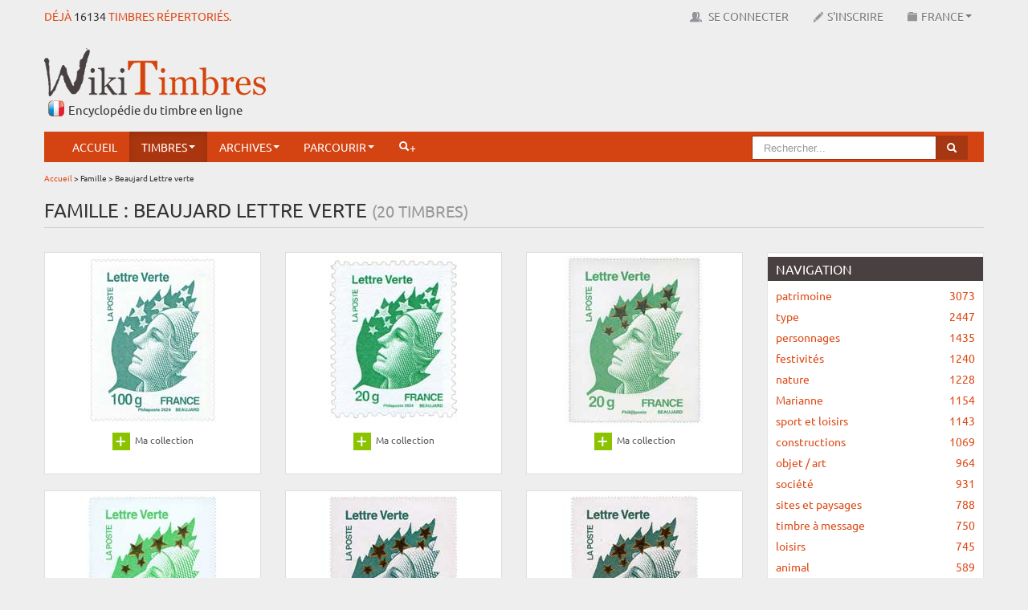

--- FILE ---
content_type: text/html; charset=UTF-8
request_url: https://www.wikitimbres.fr/timbres/famille/300/beaujard-lettre-verte
body_size: 16978
content:
<!DOCTYPE html>
<html lang="fr">
    <head> 
        <!-- Google tag (gtag.js) --> <script async src="https://www.googletagmanager.com/gtag/js?id=G-F2NWC2CP0H"></script> <script> window.dataLayer = window.dataLayer || []; function gtag(){dataLayer.push(arguments);} gtag('js', new Date()); gtag('config', 'G-F2NWC2CP0H'); </script>
        
        <meta charset="utf-8"> 
        <title>Famille : Beaujard Lettre verte  |  WikiTimbres</title>
        <base href="https://www.wikitimbres.fr/">
                <meta name="description" content="Classement des timbres par famille.">
                        <meta name="verification" content="455d604aec214314dd8d4a2faefb5229">
        <meta name="viewport" content="width=device-width, initial-scale=1.0">
        <meta name="robots" content="index, follow">
        <meta name='ir-site-verification-token' value='-1405049688' />
        <link href="favicon.ico" rel="shortcut icon" type="image/x-icon">
        <link href="public/assets/css/bootstrap.min.css" rel="stylesheet" type="text/css">
        <link href="public/assets/css/colorbox.css" rel="stylesheet" type="text/css">
        <link href="public/assets/css/chosen.css" rel="stylesheet" type="text/css">  
        <link href="public/assets/css/zoomy.css" rel="stylesheet" type="text/css"> 
        <link href="public/assets/css/jquery.jgrowl.min.css" rel="stylesheet" type="text/css"> 
                <link href="public/assets/css/bootstrap-responsive.min.css" rel="stylesheet" type="text/css">  
                <link href="public/assets/css/custom.min.css" rel="stylesheet" type="text/css">       
                        
                
        <!--[if lt IE 9]><script src="//html5shiv.googlecode.com/svn/trunk/html5.js"></script><![endif]-->
        <script src="//ajax.googleapis.com/ajax/libs/jquery/1.8.1/jquery.min.js"></script>
        <script src="//ajax.googleapis.com/ajax/libs/jqueryui/1.8.23/jquery-ui.min.js"></script>
        <script src="public/assets/js/application.min.js"></script>
        <script src="public/assets/js/jquery.dataTables.min.js"></script>
        <script src="public/assets/js/jquery.dataTables.rowGrouping.min.js"></script>
        <script src="public/assets/js/jquery.placeholder.min.js"></script>
        <script src="public/assets/js/jquery.datepicker.min.js"></script>
        <script src="public/assets/js/jquery.chosen.min.js"></script>
        <script src="public/assets/js/jquery.jgrowl.min.js"></script>
        <script src="public/assets/js/jquery.bootbox.min.js"></script>
        <script src="public/assets/js/zoomy.min.js"></script>
        <script src="public/assets/js/advert.js"></script>
                                <script src="public/assets/js/jquery.colorbox.js"></script>
            
        
                
        <script src="public/assets/js/custom.min.js"></script>
                
        
                
        <meta name="google-translate-customization" content="1afc3f4cbc06668c-b2a30d45c583692a-g9c315578ced89440-e"></meta>
        
                
        <script>
            var _baseURL = 'https://www.wikitimbres.fr/';
        </script>
    </head>
    <body>   
                
        <div id="_nav_mobile">            
            <div class="menu-expand-container">        
                <div class="menu-expand">
                    <span></span>
                </div> 
            </div>
            <ul>
                <li><a href="https://www.wikitimbres.fr/">Accueil</a></li>
                                        
                <li class="nav_texte navbutton_evidence"><a href="https://www.wikitimbres.fr/login">Se connecter</a></li>
                <li class="nav_texte"><a href="https://www.wikitimbres.fr/inscription">S'inscrire</a></li>
                                <li class="nav_texte _dropdown">
                    <a href="#" class="_dropdown-toggle" data-toggle="_dropdown">France<b class="caret"></b></a>
                       <ul class="dropdown-menu">
                                                                                 <li class="active"><a href="https://www.wikitimbres.fr/timbres/famille/300/beaujard-lettre-verte">France</a></li>
                                                                                 <li><a href="https://www.wikitimbres.fr/co/timbres/ancienne_colonie/1">Anciennes colonies françaises</a></li>
                                                                             </ul>
                </li>
                <li class="_dropdown active">
                    <a href="#" class="_dropdown-toggle" data-toggle="_dropdown">Timbres<b class="caret"></b></a>
                    <ul class="dropdown-menu">						
                        <li><a href="https://www.wikitimbres.fr/timbres/nouveautes">Nouveautés</a></li>
                        <li><a href="https://www.wikitimbres.fr/timbres/bientot">Bientôt</a></li>
                        <li><a href="https://www.wikitimbres.fr/timbres/hasard">Anciens</a></li>                                        
                    </ul>
                </li>	                
                <li class="_dropdown">
                    <a href="#" class="_dropdown-toggle" data-toggle="_dropdown">Archives<b class="caret"></b></a>
                    <ul class="dropdown-menu">
                        <li><a href="https://www.wikitimbres.fr/documents/documentations">Documentations</a></li>
                        <li><a href="https://www.wikitimbres.fr/documents/collections">Collections du monde</a></li>
                        <li><a href="https://www.wikitimbres.fr/documents/livres">Livres</a></li>
                        <li><a href="https://www.wikitimbres.fr/documents/sites">Sites internet</a></li>
                        <li><a href="https://www.wikitimbres.fr/documents/videos">Vidéos</a></li>
                    </ul>
                </li>
                <li class="_dropdown">
                   <a href="#" class="_dropdown-toggle" data-toggle="_dropdown">Parcourir<b class="caret"></b></a>
                                      <ul class="dropdown-menu">
                       <li><a href="https://www.wikitimbres.fr/timbres/categorie/1">Par catégorie</a></li>
                       <li><a href="https://www.wikitimbres.fr/timbres/phosphore/1">Par barre phosphorescente</a></li>
                       <li><a href="https://www.wikitimbres.fr/timbres/dentelure/1">Par dentelure</a></li>
                                             <li><a href="https://www.wikitimbres.fr/timbres/region/1">Par région</a></li>
                       <li><a href="https://www.wikitimbres.fr/timbres/departement/1">Par département</a></li>
                                                                   <li><a href="https://www.wikitimbres.fr/timbres/annee/2026">Par année</a></li>
                       <li><a href="https://www.wikitimbres.fr/timbres/prix/0">Par prix</a></li>
                       <li><a href="https://www.wikitimbres.fr/timbres/famille/12/type">Par famille</a></li>
                   </ul>
                </li>                 
                <li class="">
                    <a href="https://www.wikitimbres.fr/comparateur">Comparateur</a>                </li>
                                <li><a href="https://www.wikitimbres.fr/recherche/avancee"><i class="icon-white icon-search"></i>+</a></li> 
                <li class="nav_texte"><span id="google_translate_element" ></span></li>
            </ul>
        </div>
        
        
        <div id="topbar" class="navbar navbar-fixed-top">
            <div>
                <div class="container">
                    <div class="hStampAmount pull-left">Déjà <a href="https://www.wikitimbres.fr/timbres/hasard">16134</a> timbres répertoriés.</div>
                    <div id="top-nav-collapse" class="nav-collapse collapse">                        
                        <ul class="nav pull-right">
                            <li class="nav_texte"><span id="google_translate_element" ></span></li>
                                                  
                           <li class="nav_texte navbutton_evidence"><a href="https://www.wikitimbres.fr/login" data-login><img src="public/assets/img/icons/users.png" alt="Se connecter"> Se connecter</a></li>
                           <li class="nav_texte"><a href="https://www.wikitimbres.fr/inscription"><img src="public/assets/img/icons/register.png" alt="Inscription">S'inscrire</a></li>
                                                     <li class="nav_texte dropdown">
                               <a href="#" class="dropdown-toggle" data-toggle="dropdown"><img src="public/assets/img/icons/env.png" alt="Environnement">France<b class="caret"></b></a>
                                  <ul class="dropdown-menu">
                                                                                                                  <li class="active"><a href="https://www.wikitimbres.fr/timbres/famille/300/beaujard-lettre-verte">France</a></li>
                                                                                                                  <li><a href="https://www.wikitimbres.fr/co/timbres/ancienne_colonie/1">Anciennes colonies françaises</a></li>
                                                                                                              </ul>
                           </li>
                        </ul>
                        <script type="text/javascript">
                        function googleTranslateElementInit() {
                            new google.translate.TranslateElement({pageLanguage: 'fr', includedLanguages: 'de,en,es,it,nl', layout: google.translate.TranslateElement.FloatPosition.TOP_RIGHT, autoDisplay: false}, 'google_translate_element');
                        }
                        </script><script type="text/javascript" src="//translate.google.com/translate_a/element.js?cb=googleTranslateElementInit"></script>                        
                    </div>
                </div>
            </div>
        </div>
        <div class="container">
            <div id="header" class="row mx-bottom-10">
                <div class="span4">
                    <div class="hLogo"><a href="https://www.wikitimbres.fr/"><img src="https://www.wikitimbres.fr/public/assets/img/logo.png" class="mx-logo" title="Le timbre en ligne" alt="Le timbre en ligne" style="z-index:100000" /></a></div>
                    <div class="hSlogan">Encyclopédie du timbre en ligne</div>                   
                </div> 
                <div class="span8">
                                            <div class="pull-right mx-top-20 visible-desktop">
                            <script async src="//pagead2.googlesyndication.com/pagead/js/adsbygoogle.js"></script> <!-- bandeau haut --> <ins class="adsbygoogle"      style="display:inline-block;width:728px;height:90px"      data-ad-client="ca-pub-0817578400072429"      data-ad-slot="4001384386"></ins> <script> (adsbygoogle = window.adsbygoogle || []).push({}); </script>                        </div>
                        <div class="pull-right mx-top-20 hidden-desktop">
                            <script async src="//pagead2.googlesyndication.com/pagead/js/adsbygoogle.js"></script> <!-- petite téléphone --> <ins class="adsbygoogle"        style="display:block"      data-ad-client="ca-pub-0817578400072429"      data-ad-slot="9283292023"      data-ad-format="auto"      data-full-width-  responsive="true"></ins> <script> (adsbygoogle = window.adsbygoogle || []).push({}); </script>                        </div>
                                    </div>
            </div>
            <div class="_menu_container">
                <div id="menu" class="navbar" data-spy="affix" data-offset-top="130">
                    <div class="container">
                        <div id="nav-collapse" class="nav-collapse collapse">
                            <ul class="nav">
                                <li><a href="https://www.wikitimbres.fr/">Accueil</a></li>
                                <li class="dropdown active">
                                    <a href="#" class="dropdown-toggle" data-toggle="dropdown">Timbres<b class="caret"></b></a>
                                    <ul class="dropdown-menu">						
                                        <li><a href="https://www.wikitimbres.fr/timbres/nouveautes">Nouveautés</a></li>
                                        <li><a href="https://www.wikitimbres.fr/timbres/bientot">Bientôt</a></li>
                                        <li><a href="https://www.wikitimbres.fr/timbres/hasard">Anciens</a></li>                                        
                                    </ul>
                                </li>	 					
                                <li class="dropdown">
                                    <a href="#" class="dropdown-toggle" data-toggle="dropdown">Archives<b class="caret"></b></a>
                                    <ul class="dropdown-menu">
                                        <li><a href="https://www.wikitimbres.fr/documents/documentations">Documentations</a></li>
                                        <li><a href="https://www.wikitimbres.fr/documents/collections">Collections du monde</a></li>
                                        <li><a href="https://www.wikitimbres.fr/documents/livres">Livres</a></li>
                                        <li><a href="https://www.wikitimbres.fr/documents/sites">Sites internet</a></li>
                                        <li><a href="https://www.wikitimbres.fr/documents/videos">Vidéos</a></li>
                                    </ul>
                                </li>
                                <li class="dropdown">
                                   <a href="#" class="dropdown-toggle" data-toggle="dropdown">Parcourir<b class="caret"></b></a>
                                                                      <ul class="dropdown-menu">
                                       <li><a href="https://www.wikitimbres.fr/timbres/categorie/1">Par catégorie</a></li>
                                       <li><a href="https://www.wikitimbres.fr/timbres/phosphore/1">Par barre phosphorescente</a></li>
                                       <li><a href="https://www.wikitimbres.fr/timbres/dentelure/1">Par dentelure</a></li>
                                                                             <li><a href="https://www.wikitimbres.fr/timbres/region/1">Par région</a></li>
                                       <li><a href="https://www.wikitimbres.fr/timbres/departement/1">Par département</a></li>
                                                                                                                   <li><a href="https://www.wikitimbres.fr/timbres/annee/2026">Par année</a></li>
                                       <li><a href="https://www.wikitimbres.fr/timbres/prix/0">Par prix</a></li>
                                       <li><a href="https://www.wikitimbres.fr/timbres/famille/12/type">Par famille</a></li>
                                   </ul>
                                </li>           
                                                                                                <li><a href="https://www.wikitimbres.fr/recherche/avancee"><i class="icon-white icon-search"></i>+</a></li> 
                            </ul>

                            <ul class="nav pull-right visible-desktop general-search">
                                <li>
                                    <form action="https://www.wikitimbres.fr/recherche" class="navbar-search pull-right" method="post" accept-charset="utf-8">
                                    <div class="form-search">
                                        <div class="input-append">
                                                                                        <input type="text" name="search_word" value=""  placeholder="Rechercher..." class="search-query" id="seach_query" />
                                                                                        <button type="submit" class="btn btn-info"><i class="icon-search icon-white"></i></button>
                                        </div>
                                    </div>
                                    </form>								
                                </li>
                            </ul>
                        </div>
                    </div>
                </div>
            </div>
                        
                        <div class="mobile-search general-search">
            <form action="https://www.wikitimbres.fr/recherche" method="post" accept-charset="utf-8">
                <div class="form-search">
                    <div class="input-append">
                                                <input type="text" name="search_word" value=""  placeholder="Rechercher..." class="search-query" id="seach_query" />
                                                <button type="submit" class="btn btn-info"><i class="icon-search icon-white"></i></button>
                    </div>
                </div>
                </form>	
            </div>
            
                        <div class="breadcrumb">
                                                                                        <a href="https://www.wikitimbres.fr/">Accueil</a>
                                                                     &#62;                                         Famille                                                                      &#62;                                         Beaujard Lettre verte                                                </div>
                        
             
                            <div class="mx-page-header">	
                    <div class="row">
                        <div class="span12">
                            <h1 class="mx-title">Famille : Beaujard Lettre verte&nbsp;<span class="subtitle">(20 Timbres)</span></h1>                        </div>
                    </div>
                </div>
                        <div class="row">
	<div class="span9">
                        
                        <div class="_pagination-top"></div>
                        
            		<ul class="_stamps">
			                                                                <li class="_stamp">
					<div>
						<div class="mx-home-stamps">
                                                                                                        <div title="<h5>2024 Sans légende particulière - Type Beaujard Lettre verte</h5><p>Provenant du carnet spécial 14 timbres sur la Marianne est l'Europe d' Yves Beaujard</p><p>Emis en : carnet de 14 TP</p><p>Date d'émission  : 07/11/2024</p><p>Cotation  : &euro; 0.00</p>" class="show_tooltip"><a href="https://www.wikitimbres.fr/timbres/14077/2024-sans-legende-particuliere-type-beaujard-lettre-verte"><img src="https://www.wikitimbres.fr/public/stamps/210/POSTE-2024-91.jpg" height="210" width="210" alt="2024 Sans légende particulière - Type Beaujard Lettre verte" /></a></div>						</div>
						<div class="caption">
							<small>
                                                            
                                                                                                                            
                                                                                                                                                                                                
                                                                                                                                        <div class="stamp_buttons">
            <div class="add_14077 add_style add_container">
                                    <a href="https://www.wikitimbres.fr/timbres/ajouter_selection" class="add selection_timbre" data-id="14077" data-env="fr" style="text-decoration:none"><img src="https://www.wikitimbres.fr/public/assets/img/icons/16x16/add.png" class="add_image" alt="" />&nbsp;<span class="nombre"></span></a> Ma collection
                            </div>
            <div class="del_14077 del_style del_container" style="display:none">
                                <a href="https://www.wikitimbres.fr/timbres/supprimer_selection" class="del" data-id="14077" data-selection_id=""><img src="https://www.wikitimbres.fr/public/assets/img/icons/16x16/delete.png" alt="" /></a>            </div>
        </div>
        
                                                                                                                                        
                                                        </small>
                                                    
                                                                                                                
                                                         
						</div>
					</div>
				</li>				
			                                                                <li class="_stamp">
					<div>
						<div class="mx-home-stamps">
                                                                                                        <div title="<h5>2024 Sans légende particulière - Type Beaujard Lettre verte</h5><p>Provenant du carnet spécial 14 timbres sur la Marianne est l'Europe d' Yves Beaujard</p><p>Emis en : carnet de 14 TP</p><p>Date d'émission  : 07/11/2024</p><p>Cotation  : &euro; 0.00</p>" class="show_tooltip"><a href="https://www.wikitimbres.fr/timbres/14078/2024-sans-legende-particuliere-type-beaujard-lettre-verte"><img src="https://www.wikitimbres.fr/public/stamps/210/POSTE-2024-92.jpg" height="210" width="210" alt="2024 Sans légende particulière - Type Beaujard Lettre verte" /></a></div>						</div>
						<div class="caption">
							<small>
                                                            
                                                                                                                            
                                                                                                                                                                                                
                                                                                                                                        <div class="stamp_buttons">
            <div class="add_14078 add_style add_container">
                                    <a href="https://www.wikitimbres.fr/timbres/ajouter_selection" class="add selection_timbre" data-id="14078" data-env="fr" style="text-decoration:none"><img src="https://www.wikitimbres.fr/public/assets/img/icons/16x16/add.png" class="add_image" alt="" />&nbsp;<span class="nombre"></span></a> Ma collection
                            </div>
            <div class="del_14078 del_style del_container" style="display:none">
                                <a href="https://www.wikitimbres.fr/timbres/supprimer_selection" class="del" data-id="14078" data-selection_id=""><img src="https://www.wikitimbres.fr/public/assets/img/icons/16x16/delete.png" alt="" /></a>            </div>
        </div>
        
                                                                                                                                        
                                                        </small>
                                                    
                                                                                                                
                                                         
						</div>
					</div>
				</li>				
			                                                                <li class="_stamp">
					<div>
						<div class="mx-home-stamps">
                                                                                                        <div title="<h5>2012 Sans légende particulière</h5><p>Marianne & l'Europe collection étoiles d'Or </p><p>Emis en : </p><p>Date d'émission  : 09/06/2012</p><p>Cotation  : &euro; 5.00</p>" class="show_tooltip"><a href="https://www.wikitimbres.fr/timbres/8845/2012-sans-legende-particuliere"><img src="https://www.wikitimbres.fr/public/stamps/210/POSTE-2012-79.jpg" height="210" width="210" alt="2012 Sans légende particulière" /></a></div>						</div>
						<div class="caption">
							<small>
                                                            
                                                                                                                            
                                                                                                                                                                                                
                                                                                                                                        <div class="stamp_buttons">
            <div class="add_8845 add_style add_container">
                                    <a href="https://www.wikitimbres.fr/timbres/ajouter_selection" class="add selection_timbre" data-id="8845" data-env="fr" style="text-decoration:none"><img src="https://www.wikitimbres.fr/public/assets/img/icons/16x16/add.png" class="add_image" alt="" />&nbsp;<span class="nombre"></span></a> Ma collection
                            </div>
            <div class="del_8845 del_style del_container" style="display:none">
                                <a href="https://www.wikitimbres.fr/timbres/supprimer_selection" class="del" data-id="8845" data-selection_id=""><img src="https://www.wikitimbres.fr/public/assets/img/icons/16x16/delete.png" alt="" /></a>            </div>
        </div>
        
                                                                                                                                        
                                                        </small>
                                                    
                                                                                                                
                                                         
						</div>
					</div>
				</li>				
			                                                                <li class="_stamp">
					<div>
						<div class="mx-home-stamps">
                                                                                                        <div title="<h5>2012 Sans légende particulière</h5><p>Marianne & l'Europe collection étoiles d'Or </p><p>Emis en : </p><p>Date d'émission  : 09/06/2012</p><p>Cotation  : &euro; 5.00</p>" class="show_tooltip"><a href="https://www.wikitimbres.fr/timbres/8857/2012-sans-legende-particuliere"><img src="https://www.wikitimbres.fr/public/stamps/210/POSTE-2012-80.jpg" height="210" width="210" alt="2012 Sans légende particulière" /></a></div>						</div>
						<div class="caption">
							<small>
                                                            
                                                                                                                            
                                                                                                                                                                                                
                                                                                                                                        <div class="stamp_buttons">
            <div class="add_8857 add_style add_container">
                                    <a href="https://www.wikitimbres.fr/timbres/ajouter_selection" class="add selection_timbre" data-id="8857" data-env="fr" style="text-decoration:none"><img src="https://www.wikitimbres.fr/public/assets/img/icons/16x16/add.png" class="add_image" alt="" />&nbsp;<span class="nombre"></span></a> Ma collection
                            </div>
            <div class="del_8857 del_style del_container" style="display:none">
                                <a href="https://www.wikitimbres.fr/timbres/supprimer_selection" class="del" data-id="8857" data-selection_id=""><img src="https://www.wikitimbres.fr/public/assets/img/icons/16x16/delete.png" alt="" /></a>            </div>
        </div>
        
                                                                                                                                        
                                                        </small>
                                                    
                                                                                                                
                                                         
						</div>
					</div>
				</li>				
			                                                                <li class="_stamp">
					<div>
						<div class="mx-home-stamps">
                                                                                                        <div title="<h5>2012 Sans légende particulière</h5><p>Marianne & l'Europe collection étoiles d'Or</p><p>Emis en : </p><p>Date d'émission  : 09/06/2012</p><p>Cotation  : &euro; 5.00</p>" class="show_tooltip"><a href="https://www.wikitimbres.fr/timbres/8858/2012-sans-legende-particuliere"><img src="https://www.wikitimbres.fr/public/stamps/210/POSTE-2012-81.jpg" height="210" width="210" alt="2012 Sans légende particulière" /></a></div>						</div>
						<div class="caption">
							<small>
                                                            
                                                                                                                            
                                                                                                                                                                                                
                                                                                                                                        <div class="stamp_buttons">
            <div class="add_8858 add_style add_container">
                                    <a href="https://www.wikitimbres.fr/timbres/ajouter_selection" class="add selection_timbre" data-id="8858" data-env="fr" style="text-decoration:none"><img src="https://www.wikitimbres.fr/public/assets/img/icons/16x16/add.png" class="add_image" alt="" />&nbsp;<span class="nombre"></span></a> Ma collection
                            </div>
            <div class="del_8858 del_style del_container" style="display:none">
                                <a href="https://www.wikitimbres.fr/timbres/supprimer_selection" class="del" data-id="8858" data-selection_id=""><img src="https://www.wikitimbres.fr/public/assets/img/icons/16x16/delete.png" alt="" /></a>            </div>
        </div>
        
                                                                                                                                        
                                                        </small>
                                                    
                                                                                                                
                                                         
						</div>
					</div>
				</li>				
			                                                                <li class="_stamp">
					<div>
						<div class="mx-home-stamps">
                                                                                                        <div title="<h5>2012 Sans légende particulière</h5><p>Marianne & l'Europe collection étoiles d'Or</p><p>Emis en : </p><p>Date d'émission  : 09/06/2012</p><p>Cotation  : &euro; 5.00</p>" class="show_tooltip"><a href="https://www.wikitimbres.fr/timbres/8859/2012-sans-legende-particuliere"><img src="https://www.wikitimbres.fr/public/stamps/210/POSTE-2012-82.jpg" height="210" width="210" alt="2012 Sans légende particulière" /></a></div>						</div>
						<div class="caption">
							<small>
                                                            
                                                                                                                            
                                                                                                                                                                                                
                                                                                                                                        <div class="stamp_buttons">
            <div class="add_8859 add_style add_container">
                                    <a href="https://www.wikitimbres.fr/timbres/ajouter_selection" class="add selection_timbre" data-id="8859" data-env="fr" style="text-decoration:none"><img src="https://www.wikitimbres.fr/public/assets/img/icons/16x16/add.png" class="add_image" alt="" />&nbsp;<span class="nombre"></span></a> Ma collection
                            </div>
            <div class="del_8859 del_style del_container" style="display:none">
                                <a href="https://www.wikitimbres.fr/timbres/supprimer_selection" class="del" data-id="8859" data-selection_id=""><img src="https://www.wikitimbres.fr/public/assets/img/icons/16x16/delete.png" alt="" /></a>            </div>
        </div>
        
                                                                                                                                        
                                                        </small>
                                                    
                                                                                                                
                                                         
						</div>
					</div>
				</li>				
			                                                                <li class="_stamp">
					<div>
						<div class="mx-home-stamps">
                                                                                                        <div title="<h5>2011 La Lettre Verte</h5><p>LISA La Lettre Verte</p><p>Emis en : à l'unité</p><p>Date d'émission  : 03/10/2011</p><p>Cotation  : &euro; 1.50</p>" class="show_tooltip"><a href="https://www.wikitimbres.fr/timbres/4231/2011-la-lettre-verte"><img src="https://www.wikitimbres.fr/public/stamps/210/DISTRIB-2011-7.jpg" height="210" width="210" alt="2011 La Lettre Verte" /></a></div>						</div>
						<div class="caption">
							<small>
                                                            
                                                                                                                            
                                                                                                                                                                                                
                                                                                                                                        <div class="stamp_buttons">
            <div class="add_4231 add_style add_container">
                                    <a href="https://www.wikitimbres.fr/timbres/ajouter_selection" class="add selection_timbre" data-id="4231" data-env="fr" style="text-decoration:none"><img src="https://www.wikitimbres.fr/public/assets/img/icons/16x16/add.png" class="add_image" alt="" />&nbsp;<span class="nombre"></span></a> Ma collection
                            </div>
            <div class="del_4231 del_style del_container" style="display:none">
                                <a href="https://www.wikitimbres.fr/timbres/supprimer_selection" class="del" data-id="4231" data-selection_id=""><img src="https://www.wikitimbres.fr/public/assets/img/icons/16x16/delete.png" alt="" /></a>            </div>
        </div>
        
                                                                                                                                        
                                                        </small>
                                                    
                                                                                                                
                                                         
						</div>
					</div>
				</li>				
			                                                                <li class="_stamp">
					<div>
						<div class="mx-home-stamps">
                                                                                                        <div title="<h5>2011 Lettre Verte</h5><p>Marianne - Lettre Verte 20 g, autoadhésif</p><p>Emis en : feuille de 100 TP</p><p>Date d'émission  : 01/10/2011</p><p>Cotation  : &euro; 0.75</p>" class="show_tooltip"><a href="https://www.wikitimbres.fr/timbres/4250/2011-lettre-verte"><img src="https://www.wikitimbres.fr/public/stamps/210/AUTOAD-2011-102.jpg" height="210" width="210" alt="2011 Lettre Verte" /></a></div>						</div>
						<div class="caption">
							<small>
                                                            
                                                                                                                            
                                                                                                                                                                                                
                                                                                                                                        <div class="stamp_buttons">
            <div class="add_4250 add_style add_container">
                                    <a href="https://www.wikitimbres.fr/timbres/ajouter_selection" class="add selection_timbre" data-id="4250" data-env="fr" style="text-decoration:none"><img src="https://www.wikitimbres.fr/public/assets/img/icons/16x16/add.png" class="add_image" alt="" />&nbsp;<span class="nombre"></span></a> Ma collection
                            </div>
            <div class="del_4250 del_style del_container" style="display:none">
                                <a href="https://www.wikitimbres.fr/timbres/supprimer_selection" class="del" data-id="4250" data-selection_id=""><img src="https://www.wikitimbres.fr/public/assets/img/icons/16x16/delete.png" alt="" /></a>            </div>
        </div>
        
                                                                                                                                        
                                                        </small>
                                                    
                                                                                                                
                                                         
						</div>
					</div>
				</li>				
			                                                                <li class="_stamp">
					<div>
						<div class="mx-home-stamps">
                                                                                                        <div title="<h5>2011 Lettre Verte</h5><p>Marianne - Lettre Verte 50 g</p><p>Emis en : feuille de 100 TP</p><p>Date d'émission  : 01/10/2011</p><p>Cotation  : &euro; 1.30</p>" class="show_tooltip"><a href="https://www.wikitimbres.fr/timbres/6374/2011-lettre-verte"><img src="https://www.wikitimbres.fr/public/stamps/210/AUTOAD-2011-103.jpg" height="210" width="210" alt="2011 Lettre Verte" /></a></div>						</div>
						<div class="caption">
							<small>
                                                            
                                                                                                                            
                                                                                                                                                                                                
                                                                                                                                        <div class="stamp_buttons">
            <div class="add_6374 add_style add_container">
                                    <a href="https://www.wikitimbres.fr/timbres/ajouter_selection" class="add selection_timbre" data-id="6374" data-env="fr" style="text-decoration:none"><img src="https://www.wikitimbres.fr/public/assets/img/icons/16x16/add.png" class="add_image" alt="" />&nbsp;<span class="nombre"></span></a> Ma collection
                            </div>
            <div class="del_6374 del_style del_container" style="display:none">
                                <a href="https://www.wikitimbres.fr/timbres/supprimer_selection" class="del" data-id="6374" data-selection_id=""><img src="https://www.wikitimbres.fr/public/assets/img/icons/16x16/delete.png" alt="" /></a>            </div>
        </div>
        
                                                                                                                                        
                                                        </small>
                                                    
                                                                                                                
                                                         
						</div>
					</div>
				</li>				
			                                                                <li class="_stamp">
					<div>
						<div class="mx-home-stamps">
                                                                                                        <div title="<h5>2011 Lettre Verte</h5><p>Marianne - Lettre Verte 100 g</p><p>Emis en : feuille de 100 TP</p><p>Date d'émission  : 01/10/2011</p><p>Cotation  : &euro; 1.80</p>" class="show_tooltip"><a href="https://www.wikitimbres.fr/timbres/7098/2011-lettre-verte"><img src="https://www.wikitimbres.fr/public/stamps/210/AUTOAD-2011-104.jpg" height="210" width="210" alt="2011 Lettre Verte" /></a></div>						</div>
						<div class="caption">
							<small>
                                                            
                                                                                                                            
                                                                                                                                                                                                
                                                                                                                                        <div class="stamp_buttons">
            <div class="add_7098 add_style add_container">
                                    <a href="https://www.wikitimbres.fr/timbres/ajouter_selection" class="add selection_timbre" data-id="7098" data-env="fr" style="text-decoration:none"><img src="https://www.wikitimbres.fr/public/assets/img/icons/16x16/add.png" class="add_image" alt="" />&nbsp;<span class="nombre"></span></a> Ma collection
                            </div>
            <div class="del_7098 del_style del_container" style="display:none">
                                <a href="https://www.wikitimbres.fr/timbres/supprimer_selection" class="del" data-id="7098" data-selection_id=""><img src="https://www.wikitimbres.fr/public/assets/img/icons/16x16/delete.png" alt="" /></a>            </div>
        </div>
        
                                                                                                                                        
                                                        </small>
                                                    
                                                                                                                
                                                         
						</div>
					</div>
				</li>				
			                                                                <li class="_stamp">
					<div>
						<div class="mx-home-stamps">
                                                                                                        <div title="<h5>2011 Lettre Verte</h5><p>Marianne - Lettre Verte 250 g, autoadhésif</p><p>Emis en : feuille de 100 TP</p><p>Date d'émission  : 01/10/2011</p><p>Cotation  : &euro; 2.90</p>" class="show_tooltip"><a href="https://www.wikitimbres.fr/timbres/4943/2011-lettre-verte"><img src="https://www.wikitimbres.fr/public/stamps/210/AUTOAD-2011-105.jpg" height="210" width="210" alt="2011 Lettre Verte" /></a></div>						</div>
						<div class="caption">
							<small>
                                                            
                                                                                                                            
                                                                                                                                                                                                
                                                                                                                                        <div class="stamp_buttons">
            <div class="add_4943 add_style add_container">
                                    <a href="https://www.wikitimbres.fr/timbres/ajouter_selection" class="add selection_timbre" data-id="4943" data-env="fr" style="text-decoration:none"><img src="https://www.wikitimbres.fr/public/assets/img/icons/16x16/add.png" class="add_image" alt="" />&nbsp;<span class="nombre"></span></a> Ma collection
                            </div>
            <div class="del_4943 del_style del_container" style="display:none">
                                <a href="https://www.wikitimbres.fr/timbres/supprimer_selection" class="del" data-id="4943" data-selection_id=""><img src="https://www.wikitimbres.fr/public/assets/img/icons/16x16/delete.png" alt="" /></a>            </div>
        </div>
        
                                                                                                                                        
                                                        </small>
                                                    
                                                                                                                
                                                         
						</div>
					</div>
				</li>				
			                                                                <li class="_stamp">
					<div>
						<div class="mx-home-stamps">
                                                                                                        <div title="<h5>2011 Lettre Verte</h5><p>Roulette autocollante - Marianne - Lettre Verte 20 g</p><p>Emis en : roulette</p><p>Date d'émission  : 01/10/2011</p><p>Cotation  : &euro; 0.75</p>" class="show_tooltip"><a href="https://www.wikitimbres.fr/timbres/3021/2011-lettre-verte"><img src="https://www.wikitimbres.fr/public/stamps/210/AUTOAD-2011-143.jpg" height="210" width="210" alt="2011 Lettre Verte" /></a></div>						</div>
						<div class="caption">
							<small>
                                                            
                                                                                                                            
                                                                                                                                                                                                
                                                                                                                                        <div class="stamp_buttons">
            <div class="add_3021 add_style add_container">
                                    <a href="https://www.wikitimbres.fr/timbres/ajouter_selection" class="add selection_timbre" data-id="3021" data-env="fr" style="text-decoration:none"><img src="https://www.wikitimbres.fr/public/assets/img/icons/16x16/add.png" class="add_image" alt="" />&nbsp;<span class="nombre"></span></a> Ma collection
                            </div>
            <div class="del_3021 del_style del_container" style="display:none">
                                <a href="https://www.wikitimbres.fr/timbres/supprimer_selection" class="del" data-id="3021" data-selection_id=""><img src="https://www.wikitimbres.fr/public/assets/img/icons/16x16/delete.png" alt="" /></a>            </div>
        </div>
        
                                                                                                                                        
                                                        </small>
                                                    
                                                                                                                
                                                         
						</div>
					</div>
				</li>				
			                                                                <li class="_stamp">
					<div>
						<div class="mx-home-stamps">
                                                                                                        <div title="<h5>2011 Lettre Verte</h5><p>Carnet - Lettre Verte Distributeur - couv. “Le Timbre vert”</p><p>Emis en : carnet de 10 TP</p><p>Date d'émission  : 01/10/2011</p><p>Cotation  : &euro; 10.00</p>" class="show_tooltip"><a href="https://www.wikitimbres.fr/timbres/5961/2011-lettre-verte"><img src="https://www.wikitimbres.fr/public/stamps/210/CARNET-2011-32.jpg" height="210" width="210" alt="2011 Lettre Verte" /></a></div>						</div>
						<div class="caption">
							<small>
                                                            
                                                                                                                            
                                                                                                                                                                                                
                                                                                                                                        <div class="stamp_buttons">
            <div class="add_5961 add_style add_container">
                                    <a href="https://www.wikitimbres.fr/timbres/ajouter_selection" class="add selection_timbre" data-id="5961" data-env="fr" style="text-decoration:none"><img src="https://www.wikitimbres.fr/public/assets/img/icons/16x16/add.png" class="add_image" alt="" />&nbsp;<span class="nombre"></span></a> Ma collection
                            </div>
            <div class="del_5961 del_style del_container" style="display:none">
                                <a href="https://www.wikitimbres.fr/timbres/supprimer_selection" class="del" data-id="5961" data-selection_id=""><img src="https://www.wikitimbres.fr/public/assets/img/icons/16x16/delete.png" alt="" /></a>            </div>
        </div>
        
                                                                                                                                        
                                                        </small>
                                                    
                                                                                                                
                                                         
						</div>
					</div>
				</li>				
			                                                                <li class="_stamp">
					<div>
						<div class="mx-home-stamps">
                                                                                                        <div title="<h5>2011 Lettre Verte</h5><p>Carnet DAB - Lettre Verte - avec couverture publicitaire pour “Le Timbre vert”</p><p>Emis en : carnet de 20 TP</p><p>Date d'émission  : 01/10/2011</p><p>Cotation  : &euro; 11.40</p>" class="show_tooltip"><a href="https://www.wikitimbres.fr/timbres/7573/2011-lettre-verte"><img src="https://www.wikitimbres.fr/public/stamps/210/CARNET-2011-33.jpg" height="210" width="210" alt="2011 Lettre Verte" /></a></div>						</div>
						<div class="caption">
							<small>
                                                            
                                                                                                                            
                                                                                                                                                                                                
                                                                                                                                        <div class="stamp_buttons">
            <div class="add_7573 add_style add_container">
                                    <a href="https://www.wikitimbres.fr/timbres/ajouter_selection" class="add selection_timbre" data-id="7573" data-env="fr" style="text-decoration:none"><img src="https://www.wikitimbres.fr/public/assets/img/icons/16x16/add.png" class="add_image" alt="" />&nbsp;<span class="nombre"></span></a> Ma collection
                            </div>
            <div class="del_7573 del_style del_container" style="display:none">
                                <a href="https://www.wikitimbres.fr/timbres/supprimer_selection" class="del" data-id="7573" data-selection_id=""><img src="https://www.wikitimbres.fr/public/assets/img/icons/16x16/delete.png" alt="" /></a>            </div>
        </div>
        
                                                                                                                                        
                                                        </small>
                                                    
                                                                                                                
                                                         
						</div>
					</div>
				</li>				
			                                                                <li class="_stamp">
					<div>
						<div class="mx-home-stamps">
                                                                                                        <div title="<h5>2011 Le Timbre vert</h5><p>Carnet - Lettre Verte 20 g - couv. “Le Timbre vert”</p><p>Emis en : carnet de 12 TP</p><p>Date d'émission  : 01/10/2011</p><p>Cotation  : &euro; 12.00</p>" class="show_tooltip"><a href="https://www.wikitimbres.fr/timbres/2156/2011-le-timbre-vert"><img src="https://www.wikitimbres.fr/public/stamps/210/CARNET-2011-34.jpg" height="210" width="210" alt="2011 Le Timbre vert" /></a></div>						</div>
						<div class="caption">
							<small>
                                                            
                                                                                                                            
                                                                                                                                                                                                
                                                                                                                                        <div class="stamp_buttons">
            <div class="add_2156 add_style add_container">
                                    <a href="https://www.wikitimbres.fr/timbres/ajouter_selection" class="add selection_timbre" data-id="2156" data-env="fr" style="text-decoration:none"><img src="https://www.wikitimbres.fr/public/assets/img/icons/16x16/add.png" class="add_image" alt="" />&nbsp;<span class="nombre"></span></a> Ma collection
                            </div>
            <div class="del_2156 del_style del_container" style="display:none">
                                <a href="https://www.wikitimbres.fr/timbres/supprimer_selection" class="del" data-id="2156" data-selection_id=""><img src="https://www.wikitimbres.fr/public/assets/img/icons/16x16/delete.png" alt="" /></a>            </div>
        </div>
        
                                                                                                                                        
                                                        </small>
                                                    
                                                                                                                
                                                         
						</div>
					</div>
				</li>				
			                                                                <li class="_stamp">
					<div>
						<div class="mx-home-stamps">
                                                                                                        <div title="<h5>2011 Lettre Verte 20g</h5><p>Marianne - Lettre Verte 20 g</p><p>Emis en : feuille de 100 TP</p><p>Date d'émission  : 01/10/2011</p><p>Cotation  : &euro; 0.65</p>" class="show_tooltip"><a href="https://www.wikitimbres.fr/timbres/6913/2011-lettre-verte-20g"><img src="https://www.wikitimbres.fr/public/stamps/210/POSTE-2011-111.jpg" height="210" width="210" alt="2011 Lettre Verte 20g" /></a></div>						</div>
						<div class="caption">
							<small>
                                                            
                                                                                                                            
                                                                                                                                                                                                
                                                                                                                                        <div class="stamp_buttons">
            <div class="add_6913 add_style add_container">
                                    <a href="https://www.wikitimbres.fr/timbres/ajouter_selection" class="add selection_timbre" data-id="6913" data-env="fr" style="text-decoration:none"><img src="https://www.wikitimbres.fr/public/assets/img/icons/16x16/add.png" class="add_image" alt="" />&nbsp;<span class="nombre"></span></a> Ma collection
                            </div>
            <div class="del_6913 del_style del_container" style="display:none">
                                <a href="https://www.wikitimbres.fr/timbres/supprimer_selection" class="del" data-id="6913" data-selection_id=""><img src="https://www.wikitimbres.fr/public/assets/img/icons/16x16/delete.png" alt="" /></a>            </div>
        </div>
        
                                                                                                                                        
                                                        </small>
                                                    
                                                                                                                
                                                         
						</div>
					</div>
				</li>				
			                                                                <li class="_stamp">
					<div>
						<div class="mx-home-stamps">
                                                                                                        <div title="<h5>2011 Lettre Verte 50g</h5><p>Marianne - Lettre Verte 50 g</p><p>Emis en : feuille de 100 TP</p><p>Date d'émission  : 01/10/2011</p><p>Cotation  : &euro; 1.25</p>" class="show_tooltip"><a href="https://www.wikitimbres.fr/timbres/5305/2011-lettre-verte-50g"><img src="https://www.wikitimbres.fr/public/stamps/210/POSTE-2011-112.jpg" height="210" width="210" alt="2011 Lettre Verte 50g" /></a></div>						</div>
						<div class="caption">
							<small>
                                                            
                                                                                                                            
                                                                                                                                                                                                
                                                                                                                                        <div class="stamp_buttons">
            <div class="add_5305 add_style add_container">
                                    <a href="https://www.wikitimbres.fr/timbres/ajouter_selection" class="add selection_timbre" data-id="5305" data-env="fr" style="text-decoration:none"><img src="https://www.wikitimbres.fr/public/assets/img/icons/16x16/add.png" class="add_image" alt="" />&nbsp;<span class="nombre"></span></a> Ma collection
                            </div>
            <div class="del_5305 del_style del_container" style="display:none">
                                <a href="https://www.wikitimbres.fr/timbres/supprimer_selection" class="del" data-id="5305" data-selection_id=""><img src="https://www.wikitimbres.fr/public/assets/img/icons/16x16/delete.png" alt="" /></a>            </div>
        </div>
        
                                                                                                                                        
                                                        </small>
                                                    
                                                                                                                
                                                         
						</div>
					</div>
				</li>				
			                                                                <li class="_stamp">
					<div>
						<div class="mx-home-stamps">
                                                                                                        <div title="<h5>2011 Lettre Verte 100g</h5><p>Marianne - Lettre Verte 100 g</p><p>Emis en : feuille de 100 TP</p><p>Date d'émission  : 01/10/2011</p><p>Cotation  : &euro; 1.40</p>" class="show_tooltip"><a href="https://www.wikitimbres.fr/timbres/3657/2011-lettre-verte-100g"><img src="https://www.wikitimbres.fr/public/stamps/210/POSTE-2011-113.jpg" height="210" width="210" alt="2011 Lettre Verte 100g" /></a></div>						</div>
						<div class="caption">
							<small>
                                                            
                                                                                                                            
                                                                                                                                                                                                
                                                                                                                                        <div class="stamp_buttons">
            <div class="add_3657 add_style add_container">
                                    <a href="https://www.wikitimbres.fr/timbres/ajouter_selection" class="add selection_timbre" data-id="3657" data-env="fr" style="text-decoration:none"><img src="https://www.wikitimbres.fr/public/assets/img/icons/16x16/add.png" class="add_image" alt="" />&nbsp;<span class="nombre"></span></a> Ma collection
                            </div>
            <div class="del_3657 del_style del_container" style="display:none">
                                <a href="https://www.wikitimbres.fr/timbres/supprimer_selection" class="del" data-id="3657" data-selection_id=""><img src="https://www.wikitimbres.fr/public/assets/img/icons/16x16/delete.png" alt="" /></a>            </div>
        </div>
        
                                                                                                                                        
                                                        </small>
                                                    
                                                                                                                
                                                         
						</div>
					</div>
				</li>				
			                                                                <li class="_stamp">
					<div>
						<div class="mx-home-stamps">
                                                                                                        <div title="<h5>2011 Lettre Verte 250g</h5><p>Marianne - Lettre Verte 250 g</p><p>Emis en : feuille de 100 TP</p><p>Date d'émission  : 01/10/2011</p><p>Cotation  : &euro; 2.20</p>" class="show_tooltip"><a href="https://www.wikitimbres.fr/timbres/5489/2011-lettre-verte-250g"><img src="https://www.wikitimbres.fr/public/stamps/210/POSTE-2011-114.jpg" height="210" width="210" alt="2011 Lettre Verte 250g" /></a></div>						</div>
						<div class="caption">
							<small>
                                                            
                                                                                                                            
                                                                                                                                                                                                
                                                                                                                                        <div class="stamp_buttons">
            <div class="add_5489 add_style add_container">
                                    <a href="https://www.wikitimbres.fr/timbres/ajouter_selection" class="add selection_timbre" data-id="5489" data-env="fr" style="text-decoration:none"><img src="https://www.wikitimbres.fr/public/assets/img/icons/16x16/add.png" class="add_image" alt="" />&nbsp;<span class="nombre"></span></a> Ma collection
                            </div>
            <div class="del_5489 del_style del_container" style="display:none">
                                <a href="https://www.wikitimbres.fr/timbres/supprimer_selection" class="del" data-id="5489" data-selection_id=""><img src="https://www.wikitimbres.fr/public/assets/img/icons/16x16/delete.png" alt="" /></a>            </div>
        </div>
        
                                                                                                                                        
                                                        </small>
                                                    
                                                                                                                
                                                         
						</div>
					</div>
				</li>				
			                                                                <li class="_stamp">
					<div>
						<div class="mx-home-stamps">
                                                                                                        <div title="<h5>2011 Lettre Verte 20g</h5><p>Marianne - Lettre Verte 20 g- roulette</p><p>Emis en : roulette</p><p>Date d'émission  : 01/10/2011</p><p>Cotation  : &euro; 0.65</p>" class="show_tooltip"><a href="https://www.wikitimbres.fr/timbres/3857/2011-lettre-verte-20g"><img src="https://www.wikitimbres.fr/public/stamps/210/POSTE-2011-116.jpg" height="210" width="210" alt="2011 Lettre Verte 20g" /></a></div>						</div>
						<div class="caption">
							<small>
                                                            
                                                                                                                            
                                                                                                                                                                                                
                                                                                                                                        <div class="stamp_buttons">
            <div class="add_3857 add_style add_container">
                                    <a href="https://www.wikitimbres.fr/timbres/ajouter_selection" class="add selection_timbre" data-id="3857" data-env="fr" style="text-decoration:none"><img src="https://www.wikitimbres.fr/public/assets/img/icons/16x16/add.png" class="add_image" alt="" />&nbsp;<span class="nombre"></span></a> Ma collection
                            </div>
            <div class="del_3857 del_style del_container" style="display:none">
                                <a href="https://www.wikitimbres.fr/timbres/supprimer_selection" class="del" data-id="3857" data-selection_id=""><img src="https://www.wikitimbres.fr/public/assets/img/icons/16x16/delete.png" alt="" /></a>            </div>
        </div>
        
                                                                                                                                        
                                                        </small>
                                                    
                                                                                                                
                                                         
						</div>
					</div>
				</li>				
					</ul>
                                                        	</div>
	<div class="span3"> 
            
                                                    
                					<div class="well">
				<ul class="nav nav-list">
					<li class="nav-header">Navigation</li>
											<li><a href="https://www.wikitimbres.fr/timbres/famille/5/patrimoine" title="patrimoine">patrimoine<div class="pull-right">3073</div></a></li>
											<li><a href="https://www.wikitimbres.fr/timbres/famille/12/type" title="type">type<div class="pull-right">2447</div></a></li>
											<li><a href="https://www.wikitimbres.fr/timbres/famille/6/personnages" title="personnages">personnages<div class="pull-right">1435</div></a></li>
											<li><a href="https://www.wikitimbres.fr/timbres/famille/1/festivites" title="festivités">festivités<div class="pull-right">1240</div></a></li>
											<li><a href="https://www.wikitimbres.fr/timbres/famille/4/nature" title="nature">nature<div class="pull-right">1228</div></a></li>
											<li><a href="https://www.wikitimbres.fr/timbres/famille/116/marianne" title="Marianne">Marianne<div class="pull-right">1154</div></a></li>
											<li><a href="https://www.wikitimbres.fr/timbres/famille/9/sport-et-loisirs" title="sport et loisirs">sport et loisirs<div class="pull-right">1143</div></a></li>
											<li><a href="https://www.wikitimbres.fr/timbres/famille/50/constructions" title="constructions">constructions<div class="pull-right">1069</div></a></li>
											<li><a href="https://www.wikitimbres.fr/timbres/famille/133/objet-art" title="objet / art">objet / art<div class="pull-right">964</div></a></li>
											<li><a href="https://www.wikitimbres.fr/timbres/famille/8/societe" title="société">société<div class="pull-right">931</div></a></li>
											<li><a href="https://www.wikitimbres.fr/timbres/famille/165/sites-et-paysages" title="sites et paysages">sites et paysages<div class="pull-right">788</div></a></li>
											<li><a href="https://www.wikitimbres.fr/timbres/famille/183/timbre-a-message" title="timbre à message">timbre à message<div class="pull-right">750</div></a></li>
											<li><a href="https://www.wikitimbres.fr/timbres/famille/114/loisirs" title="loisirs">loisirs<div class="pull-right">745</div></a></li>
											<li><a href="https://www.wikitimbres.fr/timbres/famille/20/animal" title="animal">animal<div class="pull-right">589</div></a></li>
											<li><a href="https://www.wikitimbres.fr/timbres/famille/491/peintures-tableaux" title="peintures / tableaux">peintures / tableaux<div class="pull-right">563</div></a></li>
											<li><a href="https://www.wikitimbres.fr/timbres/famille/11/transports" title="transports">transports<div class="pull-right">460</div></a></li>
											<li><a href="https://www.wikitimbres.fr/timbres/famille/296/bandes-dessinees" title="bandes dessinées">bandes dessinées<div class="pull-right">426</div></a></li>
											<li><a href="https://www.wikitimbres.fr/timbres/famille/187/vegetal" title="végétal">végétal<div class="pull-right">419</div></a></li>
											<li><a href="https://www.wikitimbres.fr/timbres/famille/2/histoire" title="histoire">histoire<div class="pull-right">384</div></a></li>
											<li><a href="https://www.wikitimbres.fr/timbres/famille/26/artistes" title="artistes">artistes<div class="pull-right">380</div></a></li>
											<li><a href="https://www.wikitimbres.fr/timbres/famille/107/institutions-corporations" title="Institutions / Corporations">Institutions / Corpo&#133;<div class="pull-right">317</div></a></li>
											<li><a href="https://www.wikitimbres.fr/timbres/famille/68/ecriture" title="écriture">écriture<div class="pull-right">278</div></a></li>
											<li><a href="https://www.wikitimbres.fr/timbres/famille/321/chateaux-palais" title="châteaux / palais">châteaux / palais<div class="pull-right">257</div></a></li>
											<li><a href="https://www.wikitimbres.fr/timbres/famille/583/villes" title="villes">villes<div class="pull-right">248</div></a></li>
											<li><a href="https://www.wikitimbres.fr/timbres/famille/536/saint-valentin" title="Saint-Valentin">Saint-Valentin<div class="pull-right">239</div></a></li>
											<li><a href="https://www.wikitimbres.fr/timbres/famille/381/fleurs" title="fleurs">fleurs<div class="pull-right">238</div></a></li>
											<li><a href="https://www.wikitimbres.fr/timbres/famille/190/oeuvres" title="œuvres">œuvres<div class="pull-right">237</div></a></li>
											<li><a href="https://www.wikitimbres.fr/timbres/famille/162/science-et-technique" title="science et technique">science et technique<div class="pull-right">237</div></a></li>
											<li><a href="https://www.wikitimbres.fr/timbres/famille/84/fetes" title="fêtes">fêtes<div class="pull-right">234</div></a></li>
											<li><a href="https://www.wikitimbres.fr/timbres/famille/7/sciences-et-techniques" title="sciences et techniques">sciences et techniqu&#133;<div class="pull-right">198</div></a></li>
											<li><a href="https://www.wikitimbres.fr/timbres/famille/24/art-de-vivre" title="art de vivre">art de vivre<div class="pull-right">186</div></a></li>
											<li><a href="https://www.wikitimbres.fr/timbres/famille/164/semeuse" title="semeuse">semeuse<div class="pull-right">181</div></a></li>
											<li><a href="https://www.wikitimbres.fr/timbres/famille/127/montimbramoi" title="MonTimbraMoi">MonTimbraMoi<div class="pull-right">176</div></a></li>
											<li><a href="https://www.wikitimbres.fr/timbres/famille/365/ecrivains" title="écrivains">écrivains<div class="pull-right">174</div></a></li>
											<li><a href="https://www.wikitimbres.fr/timbres/famille/189/vie-courante" title="vie courante">vie courante<div class="pull-right">162</div></a></li>
											<li><a href="https://www.wikitimbres.fr/timbres/famille/334/croix-rouge" title="Croix-Rouge">Croix-Rouge<div class="pull-right">159</div></a></li>
											<li><a href="https://www.wikitimbres.fr/timbres/famille/800/lengagee" title="l'engagée">l'engagée<div class="pull-right">159</div></a></li>
											<li><a href="https://www.wikitimbres.fr/timbres/famille/316/cathedrale-basilique" title="cathédrale / basilique">cathédrale / basiliq&#133;<div class="pull-right">150</div></a></li>
											<li><a href="https://www.wikitimbres.fr/timbres/famille/342/de-beaujard" title="de Beaujard">de Beaujard<div class="pull-right">147</div></a></li>
											<li><a href="https://www.wikitimbres.fr/timbres/famille/442/meilleurs-voeux" title="Meilleurs vœux">Meilleurs vœux<div class="pull-right">142</div></a></li>
											<li><a href="https://www.wikitimbres.fr/timbres/famille/10/symboles" title="symboles">symboles<div class="pull-right">140</div></a></li>
											<li><a href="https://www.wikitimbres.fr/timbres/famille/168/sport-collectif" title="sport collectif">sport collectif<div class="pull-right">139</div></a></li>
											<li><a href="https://www.wikitimbres.fr/timbres/famille/3/metiers" title="métiers">métiers<div class="pull-right">137</div></a></li>
											<li><a href="https://www.wikitimbres.fr/timbres/famille/540/sculptures-statues" title="sculptures / statues">sculptures / statues<div class="pull-right">133</div></a></li>
											<li><a href="https://www.wikitimbres.fr/timbres/famille/145/philatelie" title="philatélie">philatélie<div class="pull-right">132</div></a></li>
											<li><a href="https://www.wikitimbres.fr/timbres/famille/29/aviateur-aeronaute" title="aviateur / aéronaute">aviateur / aéronaute<div class="pull-right">131</div></a></li>
											<li><a href="https://www.wikitimbres.fr/timbres/famille/42/ceres" title="Cérès">Cérès<div class="pull-right">128</div></a></li>
											<li><a href="https://www.wikitimbres.fr/timbres/famille/352/de-lamouche" title="de Lamouche">de Lamouche<div class="pull-right">122</div></a></li>
											<li><a href="https://www.wikitimbres.fr/timbres/famille/353/de-luquet" title="de Luquet">de Luquet<div class="pull-right">120</div></a></li>
											<li><a href="https://www.wikitimbres.fr/timbres/famille/474/oiseaux" title="oiseaux">oiseaux<div class="pull-right">119</div></a></li>
											<li><a href="https://www.wikitimbres.fr/timbres/famille/449/militaires" title="militaires">militaires<div class="pull-right">119</div></a></li>
											<li><a href="https://www.wikitimbres.fr/timbres/famille/469/nouvel-an-chinois" title="Nouvel An chinois">Nouvel An chinois<div class="pull-right">116</div></a></li>
											<li><a href="https://www.wikitimbres.fr/timbres/famille/102/imaginaire" title="imaginaire">imaginaire<div class="pull-right">115</div></a></li>
											<li><a href="https://www.wikitimbres.fr/timbres/famille/797/et-la-jeunesse" title="et la jeunesse">et la jeunesse<div class="pull-right">115</div></a></li>
											<li><a href="https://www.wikitimbres.fr/timbres/famille/30/avion" title="avion">avion<div class="pull-right">112</div></a></li>
											<li><a href="https://www.wikitimbres.fr/timbres/famille/518/ptt-la-poste-upu" title="PTT / La poste / UPU">PTT / La poste / UPU<div class="pull-right">99</div></a></li>
											<li><a href="https://www.wikitimbres.fr/timbres/famille/582/ville-de-paris" title="ville de Paris">ville de Paris<div class="pull-right">95</div></a></li>
											<li><a href="https://www.wikitimbres.fr/timbres/famille/344/de-briat" title="de Briat">de Briat<div class="pull-right">94</div></a></li>
											<li><a href="https://www.wikitimbres.fr/timbres/famille/32/bateaux-navire" title="bateaux / navire">bateaux / navire<div class="pull-right">94</div></a></li>
											<li><a href="https://www.wikitimbres.fr/timbres/famille/384/football" title="football">football<div class="pull-right">92</div></a></li>
											<li><a href="https://www.wikitimbres.fr/timbres/famille/401/homme-politique" title="homme politique">homme politique<div class="pull-right">90</div></a></li>
											<li><a href="https://www.wikitimbres.fr/timbres/famille/113/liberte-de-gandon" title="liberté de Gandon">liberté de Gandon<div class="pull-right">87</div></a></li>
											<li><a href="https://www.wikitimbres.fr/timbres/famille/160/sage" title="sage">sage<div class="pull-right">86</div></a></li>
											<li><a href="https://www.wikitimbres.fr/timbres/famille/376/europe" title="Europe">Europe<div class="pull-right">86</div></a></li>
											<li><a href="https://www.wikitimbres.fr/timbres/famille/575/vacances" title="vacances">vacances<div class="pull-right">84</div></a></li>
											<li><a href="https://www.wikitimbres.fr/timbres/famille/146/philatelie" title="philatélie">philatélie<div class="pull-right">84</div></a></li>
											<li><a href="https://www.wikitimbres.fr/timbres/famille/184/train" title="train">train<div class="pull-right">83</div></a></li>
											<li><a href="https://www.wikitimbres.fr/timbres/famille/382/folklore-traditions" title="folklore / traditions">folklore / tradition&#133;<div class="pull-right">80</div></a></li>
											<li><a href="https://www.wikitimbres.fr/timbres/famille/335/cuisine-gastronomie" title="cuisine / gastronomie">cuisine / gastronomi&#133;<div class="pull-right">79</div></a></li>
											<li><a href="https://www.wikitimbres.fr/timbres/famille/274/acteurs-comediens" title="acteurs / comédiens">acteurs / comédiens<div class="pull-right">78</div></a></li>
											<li><a href="https://www.wikitimbres.fr/timbres/famille/490/peintres-sculpteurs" title="peintres / sculpteurs">peintres / sculpteur&#133;<div class="pull-right">78</div></a></li>
											<li><a href="https://www.wikitimbres.fr/timbres/famille/369/eglise-mosquee-temple" title="église / mosquée / temple">église / mosquée / t&#133;<div class="pull-right">78</div></a></li>
											<li><a href="https://www.wikitimbres.fr/timbres/famille/350/de-gandon" title="de Gandon">de Gandon<div class="pull-right">77</div></a></li>
											<li><a href="https://www.wikitimbres.fr/timbres/famille/141/paysage" title="paysage">paysage<div class="pull-right">75</div></a></li>
											<li><a href="https://www.wikitimbres.fr/timbres/famille/444/mer-ocean-plage" title="mer / océan / plage">mer / océan / plage<div class="pull-right">74</div></a></li>
											<li><a href="https://www.wikitimbres.fr/timbres/famille/368/edifices" title="édifices">édifices<div class="pull-right">73</div></a></li>
											<li><a href="https://www.wikitimbres.fr/timbres/famille/441/personnel-medical" title="personnel médical">personnel médical<div class="pull-right">71</div></a></li>
											<li><a href="https://www.wikitimbres.fr/timbres/famille/459/musique" title="musique">musique<div class="pull-right">71</div></a></li>
											<li><a href="https://www.wikitimbres.fr/timbres/famille/309/camee" title="camée">camée<div class="pull-right">70</div></a></li>
											<li><a href="https://www.wikitimbres.fr/timbres/famille/508/ponts-barrage" title="ponts / barrage">ponts / barrage<div class="pull-right">69</div></a></li>
											<li><a href="https://www.wikitimbres.fr/timbres/famille/94/guerre-1939-1945" title="guerre 1939-1945">guerre 1939-1945<div class="pull-right">68</div></a></li>
											<li><a href="https://www.wikitimbres.fr/timbres/famille/273/abbaye-cloitre" title="abbaye / cloître">abbaye / cloître<div class="pull-right">68</div></a></li>
											<li><a href="https://www.wikitimbres.fr/timbres/famille/581/villages" title="villages">villages<div class="pull-right">65</div></a></li>
											<li><a href="https://www.wikitimbres.fr/timbres/famille/144/petain" title="Pétain">Pétain<div class="pull-right">63</div></a></li>
											<li><a href="https://www.wikitimbres.fr/timbres/famille/169/sport-et-loisirs" title="sport et loisirs">sport et loisirs<div class="pull-right">63</div></a></li>
											<li><a href="https://www.wikitimbres.fr/timbres/famille/140/patrimoine" title="patrimoine">patrimoine<div class="pull-right">62</div></a></li>
											<li><a href="https://www.wikitimbres.fr/timbres/famille/28/automobiles" title="automobiles">automobiles<div class="pull-right">62</div></a></li>
											<li><a href="https://www.wikitimbres.fr/timbres/famille/159/sabine-de-gandon" title="sabine de Gandon">sabine de Gandon<div class="pull-right">60</div></a></li>
											<li><a href="https://www.wikitimbres.fr/timbres/famille/358/dessins" title="dessins">dessins<div class="pull-right">60</div></a></li>
											<li><a href="https://www.wikitimbres.fr/timbres/famille/320/chanteur" title="chanteur">chanteur<div class="pull-right">59</div></a></li>
											<li><a href="https://www.wikitimbres.fr/timbres/famille/801/de-lavenir" title="de l'Avenir">de l'Avenir<div class="pull-right">59</div></a></li>
											<li><a href="https://www.wikitimbres.fr/timbres/famille/93/guerre-1914-1918" title="guerre 1914-1918">guerre 1914-1918<div class="pull-right">58</div></a></li>
											<li><a href="https://www.wikitimbres.fr/timbres/famille/307/bonnes-fetes" title="bonnes fêtes">bonnes fêtes<div class="pull-right">58</div></a></li>
											<li><a href="https://www.wikitimbres.fr/timbres/famille/79/explorateurs" title="explorateurs">explorateurs<div class="pull-right">57</div></a></li>
											<li><a href="https://www.wikitimbres.fr/timbres/famille/39/blasons-villes" title="blasons villes">blasons villes<div class="pull-right">56</div></a></li>
											<li><a href="https://www.wikitimbres.fr/timbres/famille/75/espace" title="espace">espace<div class="pull-right">55</div></a></li>
											<li><a href="https://www.wikitimbres.fr/timbres/famille/405/horoscope-astrologie" title="horoscope / astrologie">horoscope / astrolog&#133;<div class="pull-right">51</div></a></li>
											<li><a href="https://www.wikitimbres.fr/timbres/famille/175/sports-de-glisse" title="sports de glisse">sports de glisse<div class="pull-right">51</div></a></li>
											<li><a href="https://www.wikitimbres.fr/timbres/famille/410/insectes" title="Insectes">Insectes<div class="pull-right">51</div></a></li>
											<li><a href="https://www.wikitimbres.fr/timbres/famille/137/paix" title="paix">paix<div class="pull-right">50</div></a></li>
											<li><a href="https://www.wikitimbres.fr/timbres/famille/152/protection-ecologie" title="protection / écologie">protection / écologi&#133;<div class="pull-right">50</div></a></li>
											<li><a href="https://www.wikitimbres.fr/timbres/famille/471/objet-d-art" title="objet d art">objet d art<div class="pull-right">49</div></a></li>
											<li><a href="https://www.wikitimbres.fr/timbres/famille/331/compositeurs" title="compositeurs">compositeurs<div class="pull-right">49</div></a></li>
											<li><a href="https://www.wikitimbres.fr/timbres/famille/503/plantes" title="plantes">plantes<div class="pull-right">48</div></a></li>
											<li><a href="https://www.wikitimbres.fr/timbres/famille/412/invitation" title="invitation">invitation<div class="pull-right">48</div></a></li>
											<li><a href="https://www.wikitimbres.fr/timbres/famille/504/poetes" title="poètes">poètes<div class="pull-right">48</div></a></li>
											<li><a href="https://www.wikitimbres.fr/timbres/famille/528/resistants" title="résistants">résistants<div class="pull-right">47</div></a></li>
											<li><a href="https://www.wikitimbres.fr/timbres/famille/523/regions" title="régions">régions<div class="pull-right">47</div></a></li>
											<li><a href="https://www.wikitimbres.fr/timbres/famille/387/fruits" title="fruits">fruits<div class="pull-right">46</div></a></li>
											<li><a href="https://www.wikitimbres.fr/timbres/famille/510/port" title="port">port<div class="pull-right">46</div></a></li>
											<li><a href="https://www.wikitimbres.fr/timbres/famille/283/anniversaires" title="anniversaires">anniversaires<div class="pull-right">45</div></a></li>
											<li><a href="https://www.wikitimbres.fr/timbres/famille/417/jeux" title="jeux">jeux<div class="pull-right">44</div></a></li>
											<li><a href="https://www.wikitimbres.fr/timbres/famille/310/camee-surcharge" title="camée / surchargé">camée / surchargé<div class="pull-right">44</div></a></li>
											<li><a href="https://www.wikitimbres.fr/timbres/famille/457/musee-institut" title="musée / institut">musée / institut<div class="pull-right">44</div></a></li>
											<li><a href="https://www.wikitimbres.fr/timbres/famille/88/geographie-regions" title="géographie / régions">géographie / régions<div class="pull-right">43</div></a></li>
											<li><a href="https://www.wikitimbres.fr/timbres/famille/572/tissus" title="tissus">tissus<div class="pull-right">42</div></a></li>
											<li><a href="https://www.wikitimbres.fr/timbres/famille/78/europa" title="Europa">Europa<div class="pull-right">42</div></a></li>
											<li><a href="https://www.wikitimbres.fr/timbres/famille/119/mercure" title="mercure">mercure<div class="pull-right">42</div></a></li>
											<li><a href="https://www.wikitimbres.fr/timbres/famille/452/monarque-nobles" title="monarque / nobles">monarque / nobles<div class="pull-right">41</div></a></li>
											<li><a href="https://www.wikitimbres.fr/timbres/famille/134/olympique" title="olympique">olympique<div class="pull-right">41</div></a></li>
											<li><a href="https://www.wikitimbres.fr/timbres/famille/333/congres-philateliques" title="congrès philatéliques">congrès philatélique&#133;<div class="pull-right">41</div></a></li>
											<li><a href="https://www.wikitimbres.fr/timbres/famille/65/duval" title="Duval">Duval<div class="pull-right">41</div></a></li>
											<li><a href="https://www.wikitimbres.fr/timbres/famille/329/cinema" title="cinéma">cinéma<div class="pull-right">41</div></a></li>
											<li><a href="https://www.wikitimbres.fr/timbres/famille/325/cheval-ane" title="cheval / âne">cheval / âne<div class="pull-right">41</div></a></li>
											<li><a href="https://www.wikitimbres.fr/timbres/famille/38/blasons-provinces" title="blasons provinces">blasons provinces<div class="pull-right">40</div></a></li>
											<li><a href="https://www.wikitimbres.fr/timbres/famille/485/parcs" title="parcs">parcs<div class="pull-right">40</div></a></li>
											<li><a href="https://www.wikitimbres.fr/timbres/famille/569/theatrecinemaopera" title="théâtre/cinéma/opéra">théâtre/cinéma/opéra<div class="pull-right">39</div></a></li>
											<li><a href="https://www.wikitimbres.fr/timbres/famille/499/photographe" title="photographe">photographe<div class="pull-right">39</div></a></li>
											<li><a href="https://www.wikitimbres.fr/timbres/famille/386/fortifications" title="fortifications">fortifications<div class="pull-right">39</div></a></li>
											<li><a href="https://www.wikitimbres.fr/timbres/famille/447/forces-de-securite" title="forces de sécurité">forces de sécurité<div class="pull-right">39</div></a></li>
											<li><a href="https://www.wikitimbres.fr/timbres/famille/324/chef-etat" title="chef / état">chef / état<div class="pull-right">38</div></a></li>
											<li><a href="https://www.wikitimbres.fr/timbres/famille/349/de-dulac" title="de Dulac">de Dulac<div class="pull-right">38</div></a></li>
											<li><a href="https://www.wikitimbres.fr/timbres/famille/80/expositions-foire" title="expositions - foire">expositions - foire<div class="pull-right">38</div></a></li>
											<li><a href="https://www.wikitimbres.fr/timbres/famille/330/cirque" title="cirque">cirque<div class="pull-right">37</div></a></li>
											<li><a href="https://www.wikitimbres.fr/timbres/famille/531/riviere-vallee" title="rivière / vallée">rivière / vallée<div class="pull-right">37</div></a></li>
											<li><a href="https://www.wikitimbres.fr/timbres/famille/45/commemorations" title="commémorations">commémorations<div class="pull-right">37</div></a></li>
											<li><a href="https://www.wikitimbres.fr/timbres/famille/364/ecoles-universites" title="écoles / universités">écoles / universités<div class="pull-right">37</div></a></li>
											<li><a href="https://www.wikitimbres.fr/timbres/famille/83/feminisme" title="féminisme">féminisme<div class="pull-right">36</div></a></li>
											<li><a href="https://www.wikitimbres.fr/timbres/famille/411/inventeurs" title="inventeurs">inventeurs<div class="pull-right">36</div></a></li>
											<li><a href="https://www.wikitimbres.fr/timbres/famille/157/resistance" title="résistance">résistance<div class="pull-right">35</div></a></li>
											<li><a href="https://www.wikitimbres.fr/timbres/famille/343/de-bequet" title="de Béquet">de Béquet<div class="pull-right">35</div></a></li>
											<li><a href="https://www.wikitimbres.fr/timbres/famille/453/montagnes" title="montagnes">montagnes<div class="pull-right">35</div></a></li>
											<li><a href="https://www.wikitimbres.fr/timbres/famille/466/navigateurs-marins" title="navigateurs / marins">navigateurs / marins<div class="pull-right">34</div></a></li>
											<li><a href="https://www.wikitimbres.fr/timbres/famille/496/phare" title="phare">phare<div class="pull-right">34</div></a></li>
											<li><a href="https://www.wikitimbres.fr/timbres/famille/467/noel-saint-sylvestre" title="noël / Saint-Sylvestre">noël / Saint-Sylvest&#133;<div class="pull-right">34</div></a></li>
											<li><a href="https://www.wikitimbres.fr/timbres/famille/129/napoleon" title="napoléon">napoléon<div class="pull-right">34</div></a></li>
											<li><a href="https://www.wikitimbres.fr/timbres/famille/37/blanc" title="Blanc">Blanc<div class="pull-right">33</div></a></li>
											<li><a href="https://www.wikitimbres.fr/timbres/famille/139/pasteur" title="pasteur">pasteur<div class="pull-right">33</div></a></li>
											<li><a href="https://www.wikitimbres.fr/timbres/famille/537/saisons" title="saisons">saisons<div class="pull-right">33</div></a></li>
											<li><a href="https://www.wikitimbres.fr/timbres/famille/132/objet" title="objet">objet<div class="pull-right">33</div></a></li>
											<li><a href="https://www.wikitimbres.fr/timbres/famille/327/chiens" title="chiens">chiens<div class="pull-right">32</div></a></li>
											<li><a href="https://www.wikitimbres.fr/timbres/famille/98/hindenburg" title="Hindenburg">Hindenburg<div class="pull-right">32</div></a></li>
											<li><a href="https://www.wikitimbres.fr/timbres/famille/545/ski" title="ski">ski<div class="pull-right">32</div></a></li>
											<li><a href="https://www.wikitimbres.fr/timbres/famille/62/diligences-bus" title="diligences / bus">diligences / bus<div class="pull-right">31</div></a></li>
											<li><a href="https://www.wikitimbres.fr/timbres/famille/534/rugby" title="rugby">rugby<div class="pull-right">31</div></a></li>
											<li><a href="https://www.wikitimbres.fr/timbres/famille/500/physiciens" title="physiciens">physiciens<div class="pull-right">31</div></a></li>
											<li><a href="https://www.wikitimbres.fr/timbres/famille/298/bas-reliefs" title="bas-reliefs">bas-reliefs<div class="pull-right">30</div></a></li>
											<li><a href="https://www.wikitimbres.fr/timbres/famille/158/revolution" title="révolution">révolution<div class="pull-right">30</div></a></li>
											<li><a href="https://www.wikitimbres.fr/timbres/famille/574/vacances" title="vacances">vacances<div class="pull-right">30</div></a></li>
											<li><a href="https://www.wikitimbres.fr/timbres/famille/275/administration" title="administration">administration<div class="pull-right">29</div></a></li>
											<li><a href="https://www.wikitimbres.fr/timbres/famille/477/organisations" title="organisations">organisations<div class="pull-right">29</div></a></li>
											<li><a href="https://www.wikitimbres.fr/timbres/famille/89/gerbes-de-ble" title="gerbes de blé">gerbes de blé<div class="pull-right">28</div></a></li>
											<li><a href="https://www.wikitimbres.fr/timbres/famille/505/poisson" title="poisson">poisson<div class="pull-right">28</div></a></li>
											<li><a href="https://www.wikitimbres.fr/timbres/famille/427/lignee" title="lignée">lignée<div class="pull-right">28</div></a></li>
											<li><a href="https://www.wikitimbres.fr/timbres/famille/374/environnement" title="environnement">environnement<div class="pull-right">28</div></a></li>
											<li><a href="https://www.wikitimbres.fr/timbres/famille/458/musiciens" title="musiciens">musiciens<div class="pull-right">28</div></a></li>
											<li><a href="https://www.wikitimbres.fr/timbres/famille/407/hourriez" title="Hourriez">Hourriez<div class="pull-right">26</div></a></li>
											<li><a href="https://www.wikitimbres.fr/timbres/famille/16/air" title="air">air<div class="pull-right">26</div></a></li>
											<li><a href="https://www.wikitimbres.fr/timbres/famille/105/industries-usine" title="industries / usine">industries / usine<div class="pull-right">26</div></a></li>
											<li><a href="https://www.wikitimbres.fr/timbres/famille/338/danse" title="danse">danse<div class="pull-right">26</div></a></li>
											<li><a href="https://www.wikitimbres.fr/timbres/famille/284/arbres" title="arbres">arbres<div class="pull-right">26</div></a></li>
											<li><a href="https://www.wikitimbres.fr/timbres/famille/31/batailles-guerres" title="batailles / guerres">batailles / guerres<div class="pull-right">26</div></a></li>
											<li><a href="https://www.wikitimbres.fr/timbres/famille/563/surcharge" title="surchargé">surchargé<div class="pull-right">25</div></a></li>
											<li><a href="https://www.wikitimbres.fr/timbres/famille/559/surcharge" title="surchargé">surchargé<div class="pull-right">25</div></a></li>
											<li><a href="https://www.wikitimbres.fr/timbres/famille/535/saint" title="saint">saint<div class="pull-right">24</div></a></li>
											<li><a href="https://www.wikitimbres.fr/timbres/famille/460/naissance-fille" title="naissance / fille">naissance / fille<div class="pull-right">24</div></a></li>
											<li><a href="https://www.wikitimbres.fr/timbres/famille/475/onuotanunescoamnesty" title="ONU/Otan/Unesco/Amnesty ">ONU/Otan/Unesco/Amne&#133;<div class="pull-right">24</div></a></li>
											<li><a href="https://www.wikitimbres.fr/timbres/famille/173/sports-de-cible" title="sports de cible">sports de cible<div class="pull-right">24</div></a></li>
											<li><a href="https://www.wikitimbres.fr/timbres/famille/155/recouvrements" title="recouvrements">recouvrements<div class="pull-right">23</div></a></li>
											<li><a href="https://www.wikitimbres.fr/timbres/famille/302/bersier" title="Bersier">Bersier<div class="pull-right">23</div></a></li>
											<li><a href="https://www.wikitimbres.fr/timbres/famille/46/communications-transport" title="communications / transport">communications / tra&#133;<div class="pull-right">23</div></a></li>
											<li><a href="https://www.wikitimbres.fr/timbres/famille/566/tapisseries" title="tapisseries">tapisseries<div class="pull-right">23</div></a></li>
											<li><a href="https://www.wikitimbres.fr/timbres/famille/461/naissance-garcon" title="naissance / garçon">naissance / garçon<div class="pull-right">23</div></a></li>
											<li><a href="https://www.wikitimbres.fr/timbres/famille/428/lignee-surcharge" title="lignée / surchargé">lignée / surchargé<div class="pull-right">23</div></a></li>
											<li><a href="https://www.wikitimbres.fr/timbres/famille/161/sante" title="santé">santé<div class="pull-right">23</div></a></li>
											<li><a href="https://www.wikitimbres.fr/timbres/famille/126/monnaie-gauloise" title="monnaie gauloise">monnaie gauloise<div class="pull-right">23</div></a></li>
											<li><a href="https://www.wikitimbres.fr/timbres/famille/568/theatre" title="théâtre">théâtre<div class="pull-right">23</div></a></li>
											<li><a href="https://www.wikitimbres.fr/timbres/famille/529/revolutionnaire" title="révolutionnaire">révolutionnaire<div class="pull-right">22</div></a></li>
											<li><a href="https://www.wikitimbres.fr/timbres/famille/497/philosophes" title="philosophes">philosophes<div class="pull-right">22</div></a></li>
											<li><a href="https://www.wikitimbres.fr/timbres/famille/419/journaliste-chroniqueur" title="Journaliste / Chroniqueur">Journaliste / Chroni&#133;<div class="pull-right">22</div></a></li>
											<li><a href="https://www.wikitimbres.fr/timbres/famille/178/sports-nautiques" title="sports nautiques">sports nautiques<div class="pull-right">22</div></a></li>
											<li><a href="https://www.wikitimbres.fr/timbres/famille/356/de-muller" title="de Muller">de Muller<div class="pull-right">22</div></a></li>
											<li><a href="https://www.wikitimbres.fr/timbres/famille/111/jumelage-amitie" title="jumelage / amitié">jumelage / amitié<div class="pull-right">21</div></a></li>
											<li><a href="https://www.wikitimbres.fr/timbres/famille/425/legume" title="légume">légume<div class="pull-right">21</div></a></li>
											<li><a href="https://www.wikitimbres.fr/timbres/famille/21/arc-de-triomphe" title="arc de Triomphe">arc de Triomphe<div class="pull-right">21</div></a></li>
											<li><a href="https://www.wikitimbres.fr/timbres/famille/445/merci" title="merci">merci<div class="pull-right">21</div></a></li>
											<li><a href="https://www.wikitimbres.fr/timbres/famille/479/orphelins-de-la-guerre" title="Orphelins de la guerre">Orphelins de la guer&#133;<div class="pull-right">21</div></a></li>
											<li><a href="https://www.wikitimbres.fr/timbres/famille/345/de-cheffer" title="de Cheffer">de Cheffer<div class="pull-right">21</div></a></li>
											<li><a href="https://www.wikitimbres.fr/timbres/famille/585/vitraux" title="vitraux">vitraux<div class="pull-right">21</div></a></li>
											<li><a href="https://www.wikitimbres.fr/timbres/famille/328/chimistes" title="chimistes">chimistes<div class="pull-right">21</div></a></li>
											<li class="active"><a href="https://www.wikitimbres.fr/timbres/famille/300/beaujard-lettre-verte" title="Beaujard Lettre verte">Beaujard Lettre vert&#133;<div class="pull-right">20</div></a></li>
											<li><a href="https://www.wikitimbres.fr/timbres/famille/66/eau" title="eau">eau<div class="pull-right">20</div></a></li>
											<li><a href="https://www.wikitimbres.fr/timbres/famille/420/journee-et-fete-du-timbre" title="journée et fête du timbre">journée et fête du t&#133;<div class="pull-right">20</div></a></li>
											<li><a href="https://www.wikitimbres.fr/timbres/famille/170/sports-mecaniques" title="sports mécaniques">sports mécaniques<div class="pull-right">19</div></a></li>
											<li><a href="https://www.wikitimbres.fr/timbres/famille/49/construction" title="construction">construction<div class="pull-right">18</div></a></li>
											<li><a href="https://www.wikitimbres.fr/timbres/famille/123/mineral" title="minéral">minéral<div class="pull-right">18</div></a></li>
											<li><a href="https://www.wikitimbres.fr/timbres/famille/154/rattachement-independance" title="rattachement / indépendance">rattachement / indép&#133;<div class="pull-right">18</div></a></li>
											<li><a href="https://www.wikitimbres.fr/timbres/famille/514/president" title="président">président<div class="pull-right">18</div></a></li>
											<li><a href="https://www.wikitimbres.fr/timbres/famille/434/maison" title="maison">maison<div class="pull-right">18</div></a></li>
											<li><a href="https://www.wikitimbres.fr/timbres/famille/306/bonne-annee" title="bonne année">bonne année<div class="pull-right">18</div></a></li>
											<li><a href="https://www.wikitimbres.fr/timbres/famille/174/sports-de-combat" title="sports de combat ">sports de combat <div class="pull-right">17</div></a></li>
											<li><a href="https://www.wikitimbres.fr/timbres/famille/120/merson" title="Merson">Merson<div class="pull-right">17</div></a></li>
											<li><a href="https://www.wikitimbres.fr/timbres/famille/118/medecine" title="médecine">médecine<div class="pull-right">17</div></a></li>
											<li><a href="https://www.wikitimbres.fr/timbres/famille/112/liberation" title="libération">libération<div class="pull-right">17</div></a></li>
											<li><a href="https://www.wikitimbres.fr/timbres/famille/73/enfants" title="enfants">enfants<div class="pull-right">17</div></a></li>
											<li><a href="https://www.wikitimbres.fr/timbres/famille/185/traite-paix-cooperation" title="traité paix / coopération">traité paix / coopér&#133;<div class="pull-right">17</div></a></li>
											<li><a href="https://www.wikitimbres.fr/timbres/famille/576/vache" title="vache">vache<div class="pull-right">16</div></a></li>
											<li><a href="https://www.wikitimbres.fr/timbres/famille/76/espace" title="espace">espace<div class="pull-right">16</div></a></li>
											<li><a href="https://www.wikitimbres.fr/timbres/famille/301/beffroi-jacquemart" title="beffroi / Jacquemart">beffroi / Jacquemart<div class="pull-right">16</div></a></li>
											<li><a href="https://www.wikitimbres.fr/timbres/famille/463/napoleon" title="napoléon">napoléon<div class="pull-right">16</div></a></li>
											<li><a href="https://www.wikitimbres.fr/timbres/famille/414/jardinage" title="jardinage">jardinage<div class="pull-right">15</div></a></li>
											<li><a href="https://www.wikitimbres.fr/timbres/famille/388/gaulois" title="gaulois">gaulois<div class="pull-right">15</div></a></li>
											<li><a href="https://www.wikitimbres.fr/timbres/famille/443/memorial" title="mémorial">mémorial<div class="pull-right">15</div></a></li>
											<li><a href="https://www.wikitimbres.fr/timbres/famille/130/non-celebre" title="non célèbre">non célèbre<div class="pull-right">15</div></a></li>
											<li><a href="https://www.wikitimbres.fr/timbres/famille/109/iris" title="iris">iris<div class="pull-right">15</div></a></li>
											<li><a href="https://www.wikitimbres.fr/timbres/famille/86/francisque" title="francisque">francisque<div class="pull-right">15</div></a></li>
											<li><a href="https://www.wikitimbres.fr/timbres/famille/97/haute-couture" title="haute couture">haute couture<div class="pull-right">15</div></a></li>
											<li><a href="https://www.wikitimbres.fr/timbres/famille/136/paix" title="paix">paix<div class="pull-right">15</div></a></li>
											<li><a href="https://www.wikitimbres.fr/timbres/famille/108/inventions" title="inventions">inventions<div class="pull-right">15</div></a></li>
											<li><a href="https://www.wikitimbres.fr/timbres/famille/336/culture" title="culture">culture<div class="pull-right">15</div></a></li>
											<li><a href="https://www.wikitimbres.fr/timbres/famille/524/religieux-pretre" title="religieux / prêtre">religieux / prêtre<div class="pull-right">14</div></a></li>
											<li><a href="https://www.wikitimbres.fr/timbres/famille/128/mouchon" title="Mouchon">Mouchon<div class="pull-right">14</div></a></li>
											<li><a href="https://www.wikitimbres.fr/timbres/famille/456/moulin" title="moulin">moulin<div class="pull-right">14</div></a></li>
											<li><a href="https://www.wikitimbres.fr/timbres/famille/409/ingenieurs" title="ingénieurs">ingénieurs<div class="pull-right">14</div></a></li>
											<li><a href="https://www.wikitimbres.fr/timbres/famille/55/cyclisme" title="cyclisme">cyclisme<div class="pull-right">14</div></a></li>
											<li><a href="https://www.wikitimbres.fr/timbres/famille/56/cyclomoteur" title="cyclomoteur">cyclomoteur<div class="pull-right">14</div></a></li>
											<li><a href="https://www.wikitimbres.fr/timbres/famille/361/du-voyage" title="du voyage">du voyage<div class="pull-right">14</div></a></li>
											<li><a href="https://www.wikitimbres.fr/timbres/famille/351/de-gandon-surcharge" title="de Gandon / surchargé">de Gandon / surcharg&#133;<div class="pull-right">14</div></a></li>
											<li><a href="https://www.wikitimbres.fr/timbres/famille/481/ours" title="ours">ours<div class="pull-right">14</div></a></li>
											<li><a href="https://www.wikitimbres.fr/timbres/famille/513/prehistorique" title="préhistorique">préhistorique<div class="pull-right">13</div></a></li>
											<li><a href="https://www.wikitimbres.fr/timbres/famille/347/de-decaris" title="de Decaris">de Decaris<div class="pull-right">13</div></a></li>
											<li><a href="https://www.wikitimbres.fr/timbres/famille/440/mathematiciens" title="mathématiciens">mathématiciens<div class="pull-right">13</div></a></li>
											<li><a href="https://www.wikitimbres.fr/timbres/famille/354/de-mazelin" title="de Mazelin">de Mazelin<div class="pull-right">13</div></a></li>
											<li><a href="https://www.wikitimbres.fr/timbres/famille/555/surcharge" title="surchargé">surchargé<div class="pull-right">13</div></a></li>
											<li><a href="https://www.wikitimbres.fr/timbres/famille/34/bicyclette" title="bicyclette">bicyclette<div class="pull-right">13</div></a></li>
											<li><a href="https://www.wikitimbres.fr/timbres/famille/280/alger" title="Alger">Alger<div class="pull-right">13</div></a></li>
											<li><a href="https://www.wikitimbres.fr/timbres/famille/548/spectacle" title="spectacle">spectacle<div class="pull-right">11</div></a></li>
											<li><a href="https://www.wikitimbres.fr/timbres/famille/59/dentelle" title="dentelle">dentelle<div class="pull-right">11</div></a></li>
											<li><a href="https://www.wikitimbres.fr/timbres/famille/543/assemblee-politique" title="assemblée politique">assemblée politique<div class="pull-right">11</div></a></li>
											<li><a href="https://www.wikitimbres.fr/timbres/famille/418/jeux-video" title="jeux vidéo">jeux vidéo<div class="pull-right">11</div></a></li>
											<li><a href="https://www.wikitimbres.fr/timbres/famille/577/vase" title="vase">vase<div class="pull-right">11</div></a></li>
											<li><a href="https://www.wikitimbres.fr/timbres/famille/551/statue" title="statue">statue<div class="pull-right">11</div></a></li>
											<li><a href="https://www.wikitimbres.fr/timbres/famille/560/surcharge" title="surchargé">surchargé<div class="pull-right">11</div></a></li>
											<li><a href="https://www.wikitimbres.fr/timbres/famille/319/champignons" title="champignons">champignons<div class="pull-right">11</div></a></li>
											<li><a href="https://www.wikitimbres.fr/timbres/famille/180/techniques" title="techniques">techniques<div class="pull-right">11</div></a></li>
											<li><a href="https://www.wikitimbres.fr/timbres/famille/512/poupees" title="poupées">poupées<div class="pull-right">11</div></a></li>
											<li><a href="https://www.wikitimbres.fr/timbres/famille/393/gravures" title="gravures">gravures<div class="pull-right">11</div></a></li>
											<li><a href="https://www.wikitimbres.fr/timbres/famille/383/fontaine" title="fontaine">fontaine<div class="pull-right">11</div></a></li>
											<li><a href="https://www.wikitimbres.fr/timbres/famille/539/sciences-et-techniques" title="sciences et techniques">sciences et techniqu&#133;<div class="pull-right">11</div></a></li>
											<li><a href="https://www.wikitimbres.fr/timbres/famille/287/architectes" title="architectes">architectes<div class="pull-right">11</div></a></li>
											<li><a href="https://www.wikitimbres.fr/timbres/famille/25/artisan-manuel" title="artisan / manuel">artisan / manuel<div class="pull-right">11</div></a></li>
											<li><a href="https://www.wikitimbres.fr/timbres/famille/71/electronique-informatique" title="électronique / informatique">électronique / infor&#133;<div class="pull-right">10</div></a></li>
											<li><a href="https://www.wikitimbres.fr/timbres/famille/101/humanitaire" title="humanitaire">humanitaire<div class="pull-right">10</div></a></li>
											<li><a href="https://www.wikitimbres.fr/timbres/famille/533/rotary-lions-maconnerie" title="rotary / lions / maçonnerie">rotary / lions / maç&#133;<div class="pull-right">10</div></a></li>
											<li><a href="https://www.wikitimbres.fr/timbres/famille/60/deportation" title="déportation">déportation<div class="pull-right">10</div></a></li>
											<li><a href="https://www.wikitimbres.fr/timbres/famille/436/manifestations" title="manifestations">manifestations<div class="pull-right">10</div></a></li>
											<li><a href="https://www.wikitimbres.fr/timbres/famille/571/theologien-theoricien" title="théologien / théoricien">théologien / théoric&#133;<div class="pull-right">10</div></a></li>
											<li><a href="https://www.wikitimbres.fr/timbres/famille/151/prehistoire" title="préhistoire">préhistoire<div class="pull-right">10</div></a></li>
											<li><a href="https://www.wikitimbres.fr/timbres/famille/362/ecclesiaste" title="ecclésiaste">ecclésiaste<div class="pull-right">10</div></a></li>
											<li><a href="https://www.wikitimbres.fr/timbres/famille/138/parc" title="parc">parc<div class="pull-right">10</div></a></li>
											<li><a href="https://www.wikitimbres.fr/timbres/famille/435/mammiferes" title="mammifères">mammifères<div class="pull-right">10</div></a></li>
											<li><a href="https://www.wikitimbres.fr/timbres/famille/322/chats" title="chats">chats<div class="pull-right">10</div></a></li>
											<li><a href="https://www.wikitimbres.fr/timbres/famille/391/golf" title="golf">golf<div class="pull-right">9</div></a></li>
											<li><a href="https://www.wikitimbres.fr/timbres/famille/177/sports-de-raquette" title="sports de raquette">sports de raquette<div class="pull-right">9</div></a></li>
											<li><a href="https://www.wikitimbres.fr/timbres/famille/44/commemoration-celebration" title="commémoration / célébration">commémoration / célé&#133;<div class="pull-right">9</div></a></li>
											<li><a href="https://www.wikitimbres.fr/timbres/famille/591/oeuvre" title="œuvre">œuvre<div class="pull-right">9</div></a></li>
											<li><a href="https://www.wikitimbres.fr/timbres/famille/47/conference-congres" title="conférence - congrès">conférence - congrès<div class="pull-right">9</div></a></li>
											<li><a href="https://www.wikitimbres.fr/timbres/famille/22/archeologique" title="archéologique">archéologique<div class="pull-right">9</div></a></li>
											<li><a href="https://www.wikitimbres.fr/timbres/famille/82/faune-et-flore" title="faune et flore">faune et flore<div class="pull-right">9</div></a></li>
											<li><a href="https://www.wikitimbres.fr/timbres/famille/355/de-mazelin-surcharge" title="de Mazelin surchargé">de Mazelin surchargé<div class="pull-right">9</div></a></li>
											<li><a href="https://www.wikitimbres.fr/timbres/famille/406/hotel-de-ville" title="hôtel de ville">hôtel de ville<div class="pull-right">9</div></a></li>
											<li><a href="https://www.wikitimbres.fr/timbres/famille/562/surcharge" title="surchargé">surchargé<div class="pull-right">9</div></a></li>
											<li><a href="https://www.wikitimbres.fr/timbres/famille/493/personnage" title="personnage">personnage<div class="pull-right">8</div></a></li>
											<li><a href="https://www.wikitimbres.fr/timbres/famille/279/alger" title="Alger">Alger<div class="pull-right">8</div></a></li>
											<li><a href="https://www.wikitimbres.fr/timbres/famille/64/droits-de-lhomme" title="droits de l’homme">droits de l’homme<div class="pull-right">8</div></a></li>
											<li><a href="https://www.wikitimbres.fr/timbres/famille/117/medaille" title="médaille">médaille<div class="pull-right">8</div></a></li>
											<li><a href="https://www.wikitimbres.fr/timbres/famille/27/athletisme" title="athlétisme">athlétisme<div class="pull-right">8</div></a></li>
											<li><a href="https://www.wikitimbres.fr/timbres/famille/286/arc-de-triomphe" title="arc de triomphe">arc de triomphe<div class="pull-right">8</div></a></li>
											<li><a href="https://www.wikitimbres.fr/timbres/famille/149/politique" title="politique">politique<div class="pull-right">7</div></a></li>
											<li><a href="https://www.wikitimbres.fr/timbres/famille/465/naturaliste-entomologiste" title="naturaliste / entomologiste">naturaliste / entomo&#133;<div class="pull-right">7</div></a></li>
											<li><a href="https://www.wikitimbres.fr/timbres/famille/17/alsace-lorraine-1870-1871" title="Alsace-Lorraine  1870-1871">Alsace-Lorraine 1870&#133;<div class="pull-right">7</div></a></li>
											<li><a href="https://www.wikitimbres.fr/timbres/famille/470/objet" title="objet">objet<div class="pull-right">7</div></a></li>
											<li><a href="https://www.wikitimbres.fr/timbres/famille/796/ile" title="île">île<div class="pull-right">7</div></a></li>
											<li><a href="https://www.wikitimbres.fr/timbres/famille/468/nouveau-millenaire" title="nouveau millénaire">nouveau millénaire<div class="pull-right">7</div></a></li>
											<li><a href="https://www.wikitimbres.fr/timbres/famille/395/halloween" title="halloween">halloween<div class="pull-right">7</div></a></li>
											<li><a href="https://www.wikitimbres.fr/timbres/famille/106/institutions" title="Institutions">Institutions<div class="pull-right">7</div></a></li>
											<li><a href="https://www.wikitimbres.fr/timbres/famille/495/petanque-jeu-de-boules" title="pétanque / Jeu de boules">pétanque / Jeu de bo&#133;<div class="pull-right">7</div></a></li>
											<li><a href="https://www.wikitimbres.fr/timbres/famille/553/surcharge" title="surchargé">surchargé<div class="pull-right">7</div></a></li>
											<li><a href="https://www.wikitimbres.fr/timbres/famille/385/forets" title="forêts">forêts<div class="pull-right">7</div></a></li>
											<li><a href="https://www.wikitimbres.fr/timbres/famille/103/inauguration" title="inauguration">inauguration<div class="pull-right">7</div></a></li>
											<li><a href="https://www.wikitimbres.fr/timbres/famille/525/remparts" title="remparts">remparts<div class="pull-right">7</div></a></li>
											<li><a href="https://www.wikitimbres.fr/timbres/famille/292/autres" title="autres">autres<div class="pull-right">7</div></a></li>
											<li><a href="https://www.wikitimbres.fr/timbres/famille/285/arc" title="arc">arc<div class="pull-right">7</div></a></li>
											<li><a href="https://www.wikitimbres.fr/timbres/famille/100/humaniste" title="humaniste">humaniste<div class="pull-right">7</div></a></li>
											<li><a href="https://www.wikitimbres.fr/timbres/famille/53/cosmetique-parfum" title="cosmétique / parfum">cosmétique / parfum<div class="pull-right">6</div></a></li>
											<li><a href="https://www.wikitimbres.fr/timbres/famille/439/mariage" title="mariage">mariage<div class="pull-right">6</div></a></li>
											<li><a href="https://www.wikitimbres.fr/timbres/famille/271/a-la-nef" title="à la nef">à la nef<div class="pull-right">6</div></a></li>
											<li><a href="https://www.wikitimbres.fr/timbres/famille/293/aventuriers" title="aventuriers">aventuriers<div class="pull-right">6</div></a></li>
											<li><a href="https://www.wikitimbres.fr/timbres/famille/550/sportifs" title="sportifs">sportifs<div class="pull-right">6</div></a></li>
											<li><a href="https://www.wikitimbres.fr/timbres/famille/288/astronome" title="astronome">astronome<div class="pull-right">6</div></a></li>
											<li><a href="https://www.wikitimbres.fr/timbres/famille/377/faience" title="faïence">faïence<div class="pull-right">6</div></a></li>
											<li><a href="https://www.wikitimbres.fr/timbres/famille/125/moissonneuse" title="moissonneuse">moissonneuse<div class="pull-right">6</div></a></li>
											<li><a href="https://www.wikitimbres.fr/timbres/famille/142/paysans" title="paysans">paysans<div class="pull-right">6</div></a></li>
											<li><a href="https://www.wikitimbres.fr/timbres/famille/167/sport-autres" title="sport autres">sport autres<div class="pull-right">6</div></a></li>
											<li><a href="https://www.wikitimbres.fr/timbres/famille/340/de-1938" title="de 1938">de 1938<div class="pull-right">6</div></a></li>
											<li><a href="https://www.wikitimbres.fr/timbres/famille/81/famille" title="famille">famille<div class="pull-right">6</div></a></li>
											<li><a href="https://www.wikitimbres.fr/timbres/famille/423/lac" title="lac">lac<div class="pull-right">6</div></a></li>
											<li><a href="https://www.wikitimbres.fr/timbres/famille/312/cancer-tuberculeux" title="cancer / tuberculeux">cancer / tuberculeux<div class="pull-right">6</div></a></li>
											<li><a href="https://www.wikitimbres.fr/timbres/famille/61/detective" title="détective">détective<div class="pull-right">6</div></a></li>
											<li><a href="https://www.wikitimbres.fr/timbres/famille/476/orfevrerie" title="orfèvrerie">orfèvrerie<div class="pull-right">6</div></a></li>
											<li><a href="https://www.wikitimbres.fr/timbres/famille/799/competition-automobile" title="Compétition automobile">Compétition automobi&#133;<div class="pull-right">5</div></a></li>
											<li><a href="https://www.wikitimbres.fr/timbres/famille/482/outre-mer" title="outre-mer">outre-mer<div class="pull-right">5</div></a></li>
											<li><a href="https://www.wikitimbres.fr/timbres/famille/171/sports-aeriens" title="sports aériens">sports aériens<div class="pull-right">5</div></a></li>
											<li><a href="https://www.wikitimbres.fr/timbres/famille/573/tortue" title="tortue">tortue<div class="pull-right">5</div></a></li>
											<li><a href="https://www.wikitimbres.fr/timbres/famille/297/banques-caisses" title="banques / caisses ">banques / caisses <div class="pull-right">5</div></a></li>
											<li><a href="https://www.wikitimbres.fr/timbres/famille/51/contre-la-violence" title="contre la violence">contre la violence<div class="pull-right">5</div></a></li>
											<li><a href="https://www.wikitimbres.fr/timbres/famille/348/de-decaris" title="de Decaris">de Decaris<div class="pull-right">5</div></a></li>
											<li><a href="https://www.wikitimbres.fr/timbres/famille/375/escrime" title="escrime">escrime<div class="pull-right">5</div></a></li>
											<li><a href="https://www.wikitimbres.fr/timbres/famille/359/don-du-sang-organes" title="don du sang / organes">don du sang / organe&#133;<div class="pull-right">5</div></a></li>
											<li><a href="https://www.wikitimbres.fr/timbres/famille/143/pecheurs" title="pêcheurs">pêcheurs<div class="pull-right">5</div></a></li>
											<li><a href="https://www.wikitimbres.fr/timbres/famille/487/patinage" title="patinage">patinage<div class="pull-right">5</div></a></li>
											<li><a href="https://www.wikitimbres.fr/timbres/famille/580/vigne" title="vigne">vigne<div class="pull-right">5</div></a></li>
											<li><a href="https://www.wikitimbres.fr/timbres/famille/478/orgue" title="orgue">orgue<div class="pull-right">5</div></a></li>
											<li><a href="https://www.wikitimbres.fr/timbres/famille/99/historien" title="historien">historien<div class="pull-right">5</div></a></li>
											<li><a href="https://www.wikitimbres.fr/timbres/famille/295/aviron" title="Aviron">Aviron<div class="pull-right">5</div></a></li>
											<li><a href="https://www.wikitimbres.fr/timbres/famille/579/victimes-de-la-guerre" title="victimes de la guerre">victimes de la guerr&#133;<div class="pull-right">5</div></a></li>
											<li><a href="https://www.wikitimbres.fr/timbres/famille/396/handball" title="Handball">Handball<div class="pull-right">5</div></a></li>
											<li><a href="https://www.wikitimbres.fr/timbres/famille/527/reptiles" title="reptiles">reptiles<div class="pull-right">5</div></a></li>
											<li><a href="https://www.wikitimbres.fr/timbres/famille/371/enfant-etudiants" title="enfant / étudiants">enfant / étudiants<div class="pull-right">5</div></a></li>
											<li><a href="https://www.wikitimbres.fr/timbres/famille/446/meuble" title="meuble">meuble<div class="pull-right">5</div></a></li>
											<li><a href="https://www.wikitimbres.fr/timbres/famille/501/ping-pong" title="ping pong">ping pong<div class="pull-right">4</div></a></li>
											<li><a href="https://www.wikitimbres.fr/timbres/famille/584/vins" title="vins">vins<div class="pull-right">4</div></a></li>
											<li><a href="https://www.wikitimbres.fr/timbres/famille/182/theatre" title="théâtre">théâtre<div class="pull-right">4</div></a></li>
											<li><a href="https://www.wikitimbres.fr/timbres/famille/567/tennis" title="tennis">tennis<div class="pull-right">4</div></a></li>
											<li><a href="https://www.wikitimbres.fr/timbres/famille/422/judo" title="judo">judo<div class="pull-right">4</div></a></li>
											<li><a href="https://www.wikitimbres.fr/timbres/famille/438/marecage" title="marécage">marécage<div class="pull-right">4</div></a></li>
											<li><a href="https://www.wikitimbres.fr/timbres/famille/509/porcelaines" title="porcelaines">porcelaines<div class="pull-right">4</div></a></li>
											<li><a href="https://www.wikitimbres.fr/timbres/famille/346/de-cocteau" title="de Cocteau">de Cocteau<div class="pull-right">4</div></a></li>
											<li><a href="https://www.wikitimbres.fr/timbres/famille/91/graveur" title="graveur">graveur<div class="pull-right">4</div></a></li>
											<li><a href="https://www.wikitimbres.fr/timbres/famille/472/observatoire" title="observatoire">observatoire<div class="pull-right">4</div></a></li>
											<li><a href="https://www.wikitimbres.fr/timbres/famille/179/tapisserie" title="tapisserie">tapisserie<div class="pull-right">4</div></a></li>
											<li><a href="https://www.wikitimbres.fr/timbres/famille/131/nucleaire" title="nucléaire">nucléaire<div class="pull-right">4</div></a></li>
											<li><a href="https://www.wikitimbres.fr/timbres/famille/72/energies" title="énergies">énergies<div class="pull-right">4</div></a></li>
											<li><a href="https://www.wikitimbres.fr/timbres/famille/561/surcharge" title="surchargé">surchargé<div class="pull-right">4</div></a></li>
											<li><a href="https://www.wikitimbres.fr/timbres/famille/519/randonnees" title="randonnées">randonnées<div class="pull-right">4</div></a></li>
											<li><a href="https://www.wikitimbres.fr/timbres/famille/454/mosaiques" title="mosaïques">mosaïques<div class="pull-right">4</div></a></li>
											<li><a href="https://www.wikitimbres.fr/timbres/famille/494/personnes-handicapees" title="personnes handicapées">personnes handicapée&#133;<div class="pull-right">4</div></a></li>
											<li><a href="https://www.wikitimbres.fr/timbres/famille/363/ecole" title="école">école<div class="pull-right">4</div></a></li>
											<li><a href="https://www.wikitimbres.fr/timbres/famille/404/hopital" title="hôpital">hôpital<div class="pull-right">4</div></a></li>
											<li><a href="https://www.wikitimbres.fr/timbres/famille/43/chaines-brisees" title="Chaînes brisées">Chaînes brisées<div class="pull-right">4</div></a></li>
											<li><a href="https://www.wikitimbres.fr/timbres/famille/33/berthelot" title="berthelot">berthelot<div class="pull-right">3</div></a></li>
											<li><a href="https://www.wikitimbres.fr/timbres/famille/588/volcan" title="volcan">volcan<div class="pull-right">3</div></a></li>
											<li><a href="https://www.wikitimbres.fr/timbres/famille/104/industrie" title="industrie">industrie<div class="pull-right">3</div></a></li>
											<li><a href="https://www.wikitimbres.fr/timbres/famille/798/sports-mecaniques" title="sports mécaniques">sports mécaniques<div class="pull-right">3</div></a></li>
											<li><a href="https://www.wikitimbres.fr/timbres/famille/424/lapin" title="lapin">lapin<div class="pull-right">3</div></a></li>
											<li><a href="https://www.wikitimbres.fr/timbres/famille/360/droit-de-vote" title="droit de vote">droit de vote<div class="pull-right">3</div></a></li>
											<li><a href="https://www.wikitimbres.fr/timbres/famille/486/parfum" title="parfum">parfum<div class="pull-right">3</div></a></li>
											<li><a href="https://www.wikitimbres.fr/timbres/famille/341/de-1938-surcharge" title="de 1938 surchargé">de 1938 surchargé<div class="pull-right">3</div></a></li>
											<li><a href="https://www.wikitimbres.fr/timbres/famille/278/air-pur-ecologiste" title="air pur / écologiste">air pur / écologiste<div class="pull-right">3</div></a></li>
											<li><a href="https://www.wikitimbres.fr/timbres/famille/507/forces-de-securite" title="forces de sécurité">forces de sécurité<div class="pull-right">3</div></a></li>
											<li><a href="https://www.wikitimbres.fr/timbres/famille/370/emaux" title="émaux">émaux<div class="pull-right">3</div></a></li>
											<li><a href="https://www.wikitimbres.fr/timbres/famille/400/hockey" title="hockey">hockey<div class="pull-right">3</div></a></li>
											<li><a href="https://www.wikitimbres.fr/timbres/famille/281/alpinisme" title="alpinisme">alpinisme<div class="pull-right">3</div></a></li>
											<li><a href="https://www.wikitimbres.fr/timbres/famille/586/voile" title="voile">voile<div class="pull-right">3</div></a></li>
											<li><a href="https://www.wikitimbres.fr/timbres/famille/69/edition-livre-reliure" title="édition / livre / reliure">édition / livre / re&#133;<div class="pull-right">3</div></a></li>
											<li><a href="https://www.wikitimbres.fr/timbres/famille/357/de-piel" title="de Piel">de Piel<div class="pull-right">3</div></a></li>
											<li><a href="https://www.wikitimbres.fr/timbres/famille/515/prisonnier-refugie" title="prisonnier / réfugié">prisonnier / réfugié<div class="pull-right">3</div></a></li>
											<li><a href="https://www.wikitimbres.fr/timbres/famille/58/demographie" title="démographie">démographie<div class="pull-right">3</div></a></li>
											<li><a href="https://www.wikitimbres.fr/timbres/famille/437/manufacture-usine" title="manufacture / usine">manufacture / usine<div class="pull-right">3</div></a></li>
											<li><a href="https://www.wikitimbres.fr/timbres/famille/520/raton-laveur" title="raton laveur">raton laveur<div class="pull-right">3</div></a></li>
											<li><a href="https://www.wikitimbres.fr/timbres/famille/314/carnaval" title="carnaval">carnaval<div class="pull-right">3</div></a></li>
											<li><a href="https://www.wikitimbres.fr/timbres/famille/96/halterophilie" title="haltérophilie">haltérophilie<div class="pull-right">3</div></a></li>
											<li><a href="https://www.wikitimbres.fr/timbres/famille/517/prost" title="Prost">Prost<div class="pull-right">3</div></a></li>
											<li><a href="https://www.wikitimbres.fr/timbres/famille/282/an-2000" title="an 2000">an 2000<div class="pull-right">3</div></a></li>
											<li><a href="https://www.wikitimbres.fr/timbres/famille/506/polaire" title="polaire">polaire<div class="pull-right">3</div></a></li>
											<li><a href="https://www.wikitimbres.fr/timbres/famille/587/voile" title="Voile">Voile<div class="pull-right">3</div></a></li>
											<li><a href="https://www.wikitimbres.fr/timbres/famille/541/secours-nationalpopulaire" title="Secours national/populaire">Secours national/pop&#133;<div class="pull-right">3</div></a></li>
											<li><a href="https://www.wikitimbres.fr/timbres/famille/431/luge" title="luge">luge<div class="pull-right">3</div></a></li>
											<li><a href="https://www.wikitimbres.fr/timbres/famille/530/rhinoceros" title="rhinocéros">rhinocéros<div class="pull-right">2</div></a></li>
											<li><a href="https://www.wikitimbres.fr/timbres/famille/557/surcharge" title="surchargé">surchargé<div class="pull-right">2</div></a></li>
											<li><a href="https://www.wikitimbres.fr/timbres/famille/390/girafe" title="girafe">girafe<div class="pull-right">2</div></a></li>
											<li><a href="https://www.wikitimbres.fr/timbres/famille/448/militaires" title="militaires">militaires<div class="pull-right">2</div></a></li>
											<li><a href="https://www.wikitimbres.fr/timbres/famille/41/cabasson" title="Cabasson">Cabasson<div class="pull-right">2</div></a></li>
											<li><a href="https://www.wikitimbres.fr/timbres/famille/547/snowboard" title="snowboard">snowboard<div class="pull-right">2</div></a></li>
											<li><a href="https://www.wikitimbres.fr/timbres/famille/124/mineurs" title="mineurs">mineurs<div class="pull-right">2</div></a></li>
											<li><a href="https://www.wikitimbres.fr/timbres/famille/337/curling" title="curling">curling<div class="pull-right">2</div></a></li>
											<li><a href="https://www.wikitimbres.fr/timbres/famille/549/speleologue" title="spéléologue">spéléologue<div class="pull-right">2</div></a></li>
											<li><a href="https://www.wikitimbres.fr/timbres/famille/289/aurochs" title="aurochs">aurochs<div class="pull-right">2</div></a></li>
											<li><a href="https://www.wikitimbres.fr/timbres/famille/394/grotte" title="grotte">grotte<div class="pull-right">2</div></a></li>
											<li><a href="https://www.wikitimbres.fr/timbres/famille/522/regate-course" title="régate / course">régate / course<div class="pull-right">2</div></a></li>
											<li><a href="https://www.wikitimbres.fr/timbres/famille/578/veterinaire" title="vétérinaire">vétérinaire<div class="pull-right">2</div></a></li>
											<li><a href="https://www.wikitimbres.fr/timbres/famille/339/dauphin" title="dauphin">dauphin<div class="pull-right">2</div></a></li>
											<li><a href="https://www.wikitimbres.fr/timbres/famille/542/securite-routiere" title="sécurité routière">sécurité routière<div class="pull-right">2</div></a></li>
											<li><a href="https://www.wikitimbres.fr/timbres/famille/589/volcanologue" title="volcanologue">volcanologue<div class="pull-right">2</div></a></li>
											<li><a href="https://www.wikitimbres.fr/timbres/famille/397/herisson" title="hérisson">hérisson<div class="pull-right">2</div></a></li>
											<li><a href="https://www.wikitimbres.fr/timbres/famille/121/metallurgiste" title="métallurgiste">métallurgiste<div class="pull-right">2</div></a></li>
											<li><a href="https://www.wikitimbres.fr/timbres/famille/74/esclavage" title="esclavage">esclavage<div class="pull-right">2</div></a></li>
											<li><a href="https://www.wikitimbres.fr/timbres/famille/462/naissances" title="naissances">naissances<div class="pull-right">2</div></a></li>
											<li><a href="https://www.wikitimbres.fr/timbres/famille/429/liontigrejaguarpanthere" title="lion/tigre/jaguar/panthère">lion/tigre/jaguar/pa&#133;<div class="pull-right">2</div></a></li>
											<li><a href="https://www.wikitimbres.fr/timbres/famille/502/planche-a-voile" title="planche à voile">planche à voile<div class="pull-right">2</div></a></li>
											<li><a href="https://www.wikitimbres.fr/timbres/famille/135/ouvrier" title="ouvrier">ouvrier<div class="pull-right">2</div></a></li>
											<li><a href="https://www.wikitimbres.fr/timbres/famille/299/basket-ball" title="basket ball">basket ball<div class="pull-right">2</div></a></li>
											<li><a href="https://www.wikitimbres.fr/timbres/famille/148/planispheres" title="planisphères">planisphères<div class="pull-right">2</div></a></li>
											<li><a href="https://www.wikitimbres.fr/timbres/famille/413/isard" title="isard">isard<div class="pull-right">2</div></a></li>
											<li><a href="https://www.wikitimbres.fr/timbres/famille/421/joutes-nautiques" title="Joutes nautiques">Joutes nautiques<div class="pull-right">2</div></a></li>
											<li><a href="https://www.wikitimbres.fr/timbres/famille/23/armoiries" title="armoiries">armoiries<div class="pull-right">2</div></a></li>
											<li><a href="https://www.wikitimbres.fr/timbres/famille/63/drapeaux" title="drapeaux">drapeaux<div class="pull-right">2</div></a></li>
											<li><a href="https://www.wikitimbres.fr/timbres/famille/408/humanistes" title="humanistes">humanistes<div class="pull-right">2</div></a></li>
											<li><a href="https://www.wikitimbres.fr/timbres/famille/516/prophylaxie-sanitaire-et-morale" title="prophylaxie sanitaire et morale">prophylaxie sanitair&#133;<div class="pull-right">2</div></a></li>
											<li><a href="https://www.wikitimbres.fr/timbres/famille/277/agronome" title="agronome">agronome<div class="pull-right">2</div></a></li>
											<li><a href="https://www.wikitimbres.fr/timbres/famille/313/canoe-kayak" title="canoë-kayak">canoë-kayak<div class="pull-right">2</div></a></li>
											<li><a href="https://www.wikitimbres.fr/timbres/famille/294/aveugles" title="aveugles">aveugles<div class="pull-right">2</div></a></li>
											<li><a href="https://www.wikitimbres.fr/timbres/famille/565/tabagisme-paludisme" title="tabagisme / paludisme">tabagisme / paludism&#133;<div class="pull-right">2</div></a></li>
											<li><a href="https://www.wikitimbres.fr/timbres/famille/303/bijoux" title="bijoux">bijoux<div class="pull-right">2</div></a></li>
											<li><a href="https://www.wikitimbres.fr/timbres/famille/315/castor" title="castor">castor<div class="pull-right">2</div></a></li>
											<li><a href="https://www.wikitimbres.fr/timbres/famille/392/graveurs" title="graveurs">graveurs<div class="pull-right">2</div></a></li>
											<li><a href="https://www.wikitimbres.fr/timbres/famille/426/lemagny-gandon" title="Lemagny-Gandon">Lemagny-Gandon<div class="pull-right">2</div></a></li>
											<li><a href="https://www.wikitimbres.fr/timbres/famille/398/hermine" title="hermine">hermine<div class="pull-right">2</div></a></li>
											<li><a href="https://www.wikitimbres.fr/timbres/famille/480/orque" title="orque">orque<div class="pull-right">2</div></a></li>
											<li><a href="https://www.wikitimbres.fr/timbres/famille/498/phoque" title="phoque">phoque<div class="pull-right">2</div></a></li>
											<li><a href="https://www.wikitimbres.fr/timbres/famille/552/surcharge" title="surchargé">surchargé<div class="pull-right">2</div></a></li>
											<li><a href="https://www.wikitimbres.fr/timbres/famille/366/ecureuil" title="écureuil">écureuil<div class="pull-right">2</div></a></li>
											<li><a href="https://www.wikitimbres.fr/timbres/famille/373/enseignant" title="enseignant">enseignant<div class="pull-right">2</div></a></li>
											<li><a href="https://www.wikitimbres.fr/timbres/famille/77/euro" title="euro">euro<div class="pull-right">2</div></a></li>
											<li><a href="https://www.wikitimbres.fr/timbres/famille/147/physique-chimie" title="physique / chimie">physique / chimie<div class="pull-right">2</div></a></li>
											<li><a href="https://www.wikitimbres.fr/timbres/famille/317/cerf" title="cerf">cerf<div class="pull-right">2</div></a></li>
											<li><a href="https://www.wikitimbres.fr/timbres/famille/92/guerre-1870" title="guerre 1870">guerre 1870<div class="pull-right">2</div></a></li>
											<li><a href="https://www.wikitimbres.fr/timbres/famille/326/chevreuil" title="chevreuil">chevreuil<div class="pull-right">2</div></a></li>
											<li><a href="https://www.wikitimbres.fr/timbres/famille/35/bijoux" title="bijoux">bijoux<div class="pull-right">2</div></a></li>
											<li><a href="https://www.wikitimbres.fr/timbres/famille/432/lutte" title="lutte">lutte<div class="pull-right">2</div></a></li>
											<li><a href="https://www.wikitimbres.fr/timbres/famille/558/surcharge" title="surchargé">surchargé<div class="pull-right">1</div></a></li>
											<li><a href="https://www.wikitimbres.fr/timbres/famille/163/scout" title="scout">scout<div class="pull-right">1</div></a></li>
											<li><a href="https://www.wikitimbres.fr/timbres/famille/544/skateboard" title="Skateboard">Skateboard<div class="pull-right">1</div></a></li>
											<li><a href="https://www.wikitimbres.fr/timbres/famille/511/potier" title="potier">potier<div class="pull-right">1</div></a></li>
											<li><a href="https://www.wikitimbres.fr/timbres/famille/18/amitie" title="amitié">amitié<div class="pull-right">1</div></a></li>
											<li><a href="https://www.wikitimbres.fr/timbres/famille/399/hippisme" title="hippisme">hippisme<div class="pull-right">1</div></a></li>
											<li><a href="https://www.wikitimbres.fr/timbres/famille/556/surcharge" title="surchargé">surchargé<div class="pull-right">1</div></a></li>
											<li><a href="https://www.wikitimbres.fr/timbres/famille/304/bison" title="bison">bison<div class="pull-right">1</div></a></li>
											<li><a href="https://www.wikitimbres.fr/timbres/famille/484/parapente" title="parapente">parapente<div class="pull-right">1</div></a></li>
											<li><a href="https://www.wikitimbres.fr/timbres/famille/590/volley-ball" title="volley-ball">volley-ball<div class="pull-right">1</div></a></li>
											<li><a href="https://www.wikitimbres.fr/timbres/famille/323/chef" title="chef">chef<div class="pull-right">1</div></a></li>
											<li><a href="https://www.wikitimbres.fr/timbres/famille/532/roller" title="roller">roller<div class="pull-right">1</div></a></li>
											<li><a href="https://www.wikitimbres.fr/timbres/famille/115/lutherie" title="lutherie">lutherie<div class="pull-right">1</div></a></li>
											<li><a href="https://www.wikitimbres.fr/timbres/famille/488/pdg" title="PDG">PDG<div class="pull-right">1</div></a></li>
											<li><a href="https://www.wikitimbres.fr/timbres/famille/19/anciens-combattants" title="anciens combattants">anciens combattants<div class="pull-right">1</div></a></li>
											<li><a href="https://www.wikitimbres.fr/timbres/famille/564/surf" title="surf">surf<div class="pull-right">1</div></a></li>
											<li><a href="https://www.wikitimbres.fr/timbres/famille/473/ocde" title="OCDE">OCDE<div class="pull-right">1</div></a></li>
											<li><a href="https://www.wikitimbres.fr/timbres/famille/188/verrerie" title="verrerie">verrerie<div class="pull-right">1</div></a></li>
											<li><a href="https://www.wikitimbres.fr/timbres/famille/90/glacier" title="glacier">glacier<div class="pull-right">1</div></a></li>
											<li><a href="https://www.wikitimbres.fr/timbres/famille/305/blaireau" title="blaireau">blaireau<div class="pull-right">1</div></a></li>
											<li><a href="https://www.wikitimbres.fr/timbres/famille/372/chomeurs" title="chômeurs">chômeurs<div class="pull-right">1</div></a></li>
											<li><a href="https://www.wikitimbres.fr/timbres/famille/380/felicitations" title="félicitations">félicitations<div class="pull-right">1</div></a></li>
											<li><a href="https://www.wikitimbres.fr/timbres/famille/318/chameau" title="chameau">chameau<div class="pull-right">1</div></a></li>
											<li><a href="https://www.wikitimbres.fr/timbres/famille/538/savon" title="savon">savon<div class="pull-right">1</div></a></li>
											<li><a href="https://www.wikitimbres.fr/timbres/famille/276/agneau-mouton" title="agneau / mouton">agneau / mouton<div class="pull-right">1</div></a></li>
											<li><a href="https://www.wikitimbres.fr/timbres/famille/416/jet-ski" title="jet-ski">jet-ski<div class="pull-right">1</div></a></li>
											<li><a href="https://www.wikitimbres.fr/timbres/famille/186/travaux-publics" title="travaux publics">travaux publics<div class="pull-right">1</div></a></li>
											<li><a href="https://www.wikitimbres.fr/timbres/famille/40/bucheron" title="bûcheron">bûcheron<div class="pull-right">1</div></a></li>
											<li><a href="https://www.wikitimbres.fr/timbres/famille/110/joaillerie-orfevrerie" title="Joaillerie / orfèvrerie">Joaillerie / orfèvre&#133;<div class="pull-right">1</div></a></li>
											<li><a href="https://www.wikitimbres.fr/timbres/famille/332/comtoise" title="comtoise">comtoise<div class="pull-right">1</div></a></li>
											<li><a href="https://www.wikitimbres.fr/timbres/famille/70/elections-concours" title="élections - concours">élections - concours<div class="pull-right">1</div></a></li>
											<li><a href="https://www.wikitimbres.fr/timbres/famille/290/autres" title="autres">autres<div class="pull-right">1</div></a></li>
											<li><a href="https://www.wikitimbres.fr/timbres/famille/403/hopital" title="hôpital">hôpital<div class="pull-right">1</div></a></li>
											<li><a href="https://www.wikitimbres.fr/timbres/famille/36/biologie" title="biologie">biologie<div class="pull-right">1</div></a></li>
											<li><a href="https://www.wikitimbres.fr/timbres/famille/122/meteorologie" title="météorologie">météorologie<div class="pull-right">1</div></a></li>
											<li><a href="https://www.wikitimbres.fr/timbres/famille/181/telepherique" title="téléphérique">téléphérique<div class="pull-right">1</div></a></li>
											<li><a href="https://www.wikitimbres.fr/timbres/famille/150/porcelaine" title="porcelaine">porcelaine<div class="pull-right">1</div></a></li>
											<li><a href="https://www.wikitimbres.fr/timbres/famille/526/renard" title="renard">renard<div class="pull-right">1</div></a></li>
											<li><a href="https://www.wikitimbres.fr/timbres/famille/95/gymnastique" title="gymnastique">gymnastique<div class="pull-right">1</div></a></li>
											<li><a href="https://www.wikitimbres.fr/timbres/famille/415/jardinier" title="jardinier">jardinier<div class="pull-right">1</div></a></li>
											<li><a href="https://www.wikitimbres.fr/timbres/famille/451/missionnaire" title="missionnaire">missionnaire<div class="pull-right">1</div></a></li>
											<li><a href="https://www.wikitimbres.fr/timbres/famille/85/fonds-marins" title="fonds marins">fonds marins<div class="pull-right">1</div></a></li>
											<li><a href="https://www.wikitimbres.fr/timbres/famille/455/mouflon" title="mouflon">mouflon<div class="pull-right">1</div></a></li>
											<li><a href="https://www.wikitimbres.fr/timbres/famille/389/genette" title="genette">genette<div class="pull-right">1</div></a></li>
											<li><a href="https://www.wikitimbres.fr/timbres/famille/378/faim" title="faim">faim<div class="pull-right">1</div></a></li>
											<li><a href="https://www.wikitimbres.fr/timbres/famille/492/pelote-basque" title="pelote basque">pelote basque<div class="pull-right">1</div></a></li>
											<li><a href="https://www.wikitimbres.fr/timbres/famille/402/hommes-affaires" title="hommes / affaires">hommes / affaires<div class="pull-right">1</div></a></li>
											<li><a href="https://www.wikitimbres.fr/timbres/famille/87/ganterie" title="ganterie">ganterie<div class="pull-right">1</div></a></li>
											<li><a href="https://www.wikitimbres.fr/timbres/famille/308/boxe" title="boxe">boxe<div class="pull-right">1</div></a></li>
											<li><a href="https://www.wikitimbres.fr/timbres/famille/546/ski-nautique" title="ski nautique">ski nautique<div class="pull-right">1</div></a></li>
											<li><a href="https://www.wikitimbres.fr/timbres/famille/450/mineurs" title="mineurs">mineurs<div class="pull-right">1</div></a></li>
											<li><a href="https://www.wikitimbres.fr/timbres/famille/311/canal" title="canal">canal<div class="pull-right">1</div></a></li>
											<li><a href="https://www.wikitimbres.fr/timbres/famille/54/coutellerie" title="coutellerie">coutellerie<div class="pull-right">1</div></a></li>
											<li><a href="https://www.wikitimbres.fr/timbres/famille/483/parachutisme" title="parachutisme">parachutisme<div class="pull-right">1</div></a></li>
											<li><a href="https://www.wikitimbres.fr/timbres/famille/57/defile" title="défilé">défilé<div class="pull-right">1</div></a></li>
											<li><a href="https://www.wikitimbres.fr/timbres/famille/464/natation" title="natation">natation<div class="pull-right">1</div></a></li>
											<li><a href="https://www.wikitimbres.fr/timbres/famille/430/loutre" title="loutre">loutre<div class="pull-right">1</div></a></li>
											<li><a href="https://www.wikitimbres.fr/timbres/famille/521/readaptation" title="réadaptation">réadaptation<div class="pull-right">1</div></a></li>
											<li><a href="https://www.wikitimbres.fr/timbres/famille/489/peche" title="pêche">pêche<div class="pull-right">1</div></a></li>
											<li><a href="https://www.wikitimbres.fr/timbres/famille/272/a-la-nef-surcharge" title="à la nef / surchargé">à la nef / surchargé<div class="pull-right">1</div></a></li>
											<li><a href="https://www.wikitimbres.fr/timbres/famille/48/confreries" title="confréries">confréries<div class="pull-right">1</div></a></li>
											<li><a href="https://www.wikitimbres.fr/timbres/famille/554/surcharge" title="surchargé">surchargé<div class="pull-right">1</div></a></li>
											<li><a href="https://www.wikitimbres.fr/timbres/famille/570/theiere" title="théière">théière<div class="pull-right">1</div></a></li>
											<li><a href="https://www.wikitimbres.fr/timbres/famille/367/edf-gdf-eau" title="EDF / GDF /EAU">EDF / GDF /EAU<div class="pull-right">1</div></a></li>
											<li><a href="https://www.wikitimbres.fr/timbres/famille/433/magiciens" title="magiciens">magiciens<div class="pull-right">1</div></a></li>
											<li><a href="https://www.wikitimbres.fr/timbres/famille/291/autres" title="autres">autres<div class="pull-right">1</div></a></li>
											<li><a href="https://www.wikitimbres.fr/timbres/famille/379/familiale-rurale" title="familiale rurale">familiale rurale<div class="pull-right">1</div></a></li>
											<li><a href="https://www.wikitimbres.fr/timbres/famille/166/sociologue" title="sociologue">sociologue<div class="pull-right">1</div></a></li>
									</ul>
			</div>
				<script async src="//pagead2.googlesyndication.com/pagead/js/adsbygoogle.js"></script> <!-- responsive --> <ins class="adsbygoogle"        style="display:block"      data-ad-client="ca-pub-0817578400072429"      data-ad-slot="2245449582"      data-ad-format="auto"></ins> <script> (adsbygoogle   = window.adsbygoogle || []).push({}); </script>		<script async src="//pagead2.googlesyndication.com/pagead/js/adsbygoogle.js"></script> <!-- responsive --> <ins class="adsbygoogle"        style="display:block"      data-ad-client="ca-pub-0817578400072429"      data-ad-slot="2245449582"      data-ad-format="auto"></ins> <script> (adsbygoogle   = window.adsbygoogle || []).push({}); </script>		
	</div>	
</div>
        
                            <div class="row _footer_pub">
                    <div class="span12"><script async src="https://pagead2.googlesyndication.com/pagead/js/adsbygoogle.js"></script> <!-- responsive --> <ins class="adsbygoogle"      style="display:block"      data-ad-client="ca-pub-0817578400072429"      data-ad-slot="2245449582"      data-ad-format="auto"      data-full-width-responsive="true"></ins> <script>      (adsbygoogle = window.adsbygoogle || []).push({}); </script></div>
                </div>
                    </div>
        
	<div id="footer">
            <div class="container">
                <div class="row">
                    <div class="span6">
                        <ul class="unstyled inline">
                            <li><a href="https://www.wikitimbres.fr/">Accueil</a></li>
                            <li><a href="/participer">Contact</a></li>
                            <li><a href="/partenaires">Partenaires</a></li>
                            <li><a href="/qui-sommes-nous">Qui sommes-nous</a></li>
                            <li><a href="/mentions-legales">Mentions légales</a></li>
                            <li><a href="/plan-du-site">Plan du site</a></li>
                        </ul>
                        <p>Tous droits réservés &copy; 2026 <a href="https://www.wikitimbres.fr/">WikiTimbres</a></p>
                    </div>
                    <div class="span6">
                        <ul class="inline pull-right">
                            <li class="nav_img"><a href="https://fr-fr.facebook.com/pages/WikiTimbres/208620552538148?sk=wall&filter=12" target="_blank"><img src="https://www.wikitimbres.fr/public/assets/img/icons/social/facebook44.png" alt="" /></a></li>
                            <li class="nav_img"><a href="https://twitter.com/WikiTimbres" target="_blank"><img src="https://www.wikitimbres.fr/public/assets/img/icons/social/twitter44.png" alt="" /></a></li>
                            <li class="nav_img"><a href="http://mondephilatelique.blog.lemonde.fr/" target="_blank"><img src="https://www.wikitimbres.fr/public/assets/img/icons/social/rss44.png" alt="" /></a></li>
                        </ul>
                    </div>
                </div>
            </div>
        </div>
	<script>
            $(document).ready(function() { 
                $('.show_tooltip').tooltip({
                    placement: 'bottom'
                })
                $('input, textarea').placeholder()
                $('.carousel').carousel({
                    interval: 4000
                })
                $('.datepicker').datepicker()
                $('.dropdown-menu').find('form').click(function (e) {
                    e.stopPropagation();
                })
                $(".chzn-select").chosen(); 
                $(".chzn-select-deselect").chosen({allow_single_deselect:true});
                //$(".mx-zoom").imageLens({ lensSize: 200 });
                $(".mx-zoom").zoomy('mouseover', {'zoomSize':200});
                
                //Ajout d'un label pour la recherch de Documents / Collections du monde
                $('.documents label input').after('<br><small class="pull-right">Aide : taper la recherche sans accent</small>');
            });	
            var addthis_config = {
                ui_language: "fr"
            }
            var hash = window.location.hash;
            hash && $('ul.nav a[href="' + hash + '"]').tab('show');
        </script>
                <script>
            $(document).ready(function() {
                $(".add, .add_all, .add_all_select_collection").click(function(){
                    infoModal('infoselection', 'Vous devez être connecté pour pouvoir ajouter des timbre dans votre sélection.');
                    return false;
                });
            });
            $("#empty").click(function(){return false;});
        </script>            
                
                                        
                
                <script>
            $(document).ready(function() {
                $('[data-login]').click(function(){
                    lightboxModal('loginmodal', '<h2>Se connecter</h2><p>Connectez-vous avec votre email et mot de passe.</p> <form action="https://www.wikitimbres.fr/login" class="form_validation" method="post" accept-charset="utf-8"> <p> <label for="identity">Email :</label> <input type="text" name="identity" value="" id="identity" class="validate[required,custom[email]]" /> </p> <p> <label for="password">Mot de passe :</label> <input type="password" name="password" value="" id="password" class="validate[required,minSize[6]]" /> </p> <p> <label for="remember">Se souvenir de moi :</label> <input type="checkbox" name="remember" value="1" checked="checked" id="remember" /> </p> <input type="hidden" value="https://www.wikitimbres.fr/timbres/famille/300/beaujard-lettre-verte" name="page-origine"> <p><input type="submit" name="submit" value="Connexion" class="btn" /> </p> </form> <p><a href="forgot_password">Mot de passe oublié ?</a></p>');
                    setTimeout(function(){$('#loginmodal input[name=identity]').focus()}, 500);
                    return false;
                });
            });
        </script>
                
                    </body>
</html>

--- FILE ---
content_type: text/html; charset=utf-8
request_url: https://www.google.com/recaptcha/api2/aframe
body_size: 265
content:
<!DOCTYPE HTML><html><head><meta http-equiv="content-type" content="text/html; charset=UTF-8"></head><body><script nonce="pTz3M7YoanvfmF96n57N3A">/** Anti-fraud and anti-abuse applications only. See google.com/recaptcha */ try{var clients={'sodar':'https://pagead2.googlesyndication.com/pagead/sodar?'};window.addEventListener("message",function(a){try{if(a.source===window.parent){var b=JSON.parse(a.data);var c=clients[b['id']];if(c){var d=document.createElement('img');d.src=c+b['params']+'&rc='+(localStorage.getItem("rc::a")?sessionStorage.getItem("rc::b"):"");window.document.body.appendChild(d);sessionStorage.setItem("rc::e",parseInt(sessionStorage.getItem("rc::e")||0)+1);localStorage.setItem("rc::h",'1769329331817');}}}catch(b){}});window.parent.postMessage("_grecaptcha_ready", "*");}catch(b){}</script></body></html>

--- FILE ---
content_type: application/javascript
request_url: https://www.wikitimbres.fr/public/assets/js/zoomy.min.js
body_size: 1975
content:
/*
* Zoomy 1.3.3.min - jQuery plugin
* http://redeyeops.com/plugins/zoomy
*
* Copyright (c) 2010 Jacob Lowe (http://redeyeoperations.com)
* Dual licensed under the MIT (MIT-LICENSE.txt)
* and GPL (GPL-LICENSE.txt) licenses.
*
* Built for jQuery library
* http://jquery.com
*
* Addition fixes and modifications done by Larry Battle ( blarry@bateru.com )
* Code has been refactored and the logic has been corrected.
*
*/

(function(e){var g={count:[],pos:null};e.fn.zoomy=function(j,f){var i={move:function(a,b,c){var d=b.attr("rel"),e=a.offset(),k=g[d].zoom.border,n=g[d].zoom.x,q=g[d].zoom.y,a=g[d].css.width,j=g[d].css.height,h=f.zoomSize+k*2,i=h/2,o=a/n,d=i-i*o-k*o+k,a=a-h-k+d,p=j-h-k+d,l=q-h,m=n-h,n=c.pageX-e.left-i,h=c.pageY-e.top-i,o=(c.pageX-e.left)/o-i+k,c=(c.pageY-e.top)/(j/q)-i+k,c={0:[o,c,n,h],1:[0,c,-d,h],2:[0,0,-d,-d],3:[0,l,-d,p],4:[o,0,n,-d],5:[m,0,a,-d],6:[m,c,a,h],7:[m,l,a,p],8:[o,l,n,p]},e=-d<=h,k=-d>
h,q=p>h,p=p<=h,h=a>n,d=-d<=n&&e&&h&&q?0:-d>n?e&&q?1:k?2:p?3:null:k?h?4:5:a<=n?q?6:7:p?8:null;b.css({backgroundPosition:"-"+c[d][0]+"px -"+c[d][1]+"px",left:c[d][2],top:c[d][3]})},classes:function(a){var b=a.find(".zoomy").attr("rel");g[b].state===0||g[b].state===null?a.removeClass("inactive"):a.addClass("inactive")},enter:function(a,b){var c=b.attr("rel");g[c].state=1;b.css("visibility","visible");i.classes(a)},leave:function(a,b,c){var d=b.attr("rel");g[d].state=c!==null?null:0;b.css("visibility",
"hidden");i.classes(a)},callback:function(a,b){var c=b.attr("rel");a!==null&&typeof a==="function"&&a(e.extend({},g[c],g.pos))}},l={round:function(a,b){return!f.round?0:a===void 0?f.zoomSize+b/2+"px":f.zoomSize/2+"px "+f.zoomSize/2+"px 0px 0px"},glare:function(a){a.children("span").css({height:f.zoomSize/2,width:f.zoomSize-10,margin:e.browser.msie&&parseInt(e.browser.version,10)===9?0:"5px auto","border-radius":l.round(0)})},border:function(){var a=f.border.replace(/^\s*|\s*$/g,""),b=a.split(" "),
c=parseFloat(b[0]);return[a,b.length>2&&c*1===c?c:0]},params:function(a,b){var c=a.children("img"),d=l.border(b),i={marginTop:c.css("margin-top"),marginRight:c.css("margin-right"),marginBottom:c.css("margin-bottom"),marginLeft:c.css("margin-left")},k={"float":c.css("float")},n={display:"block",height:c.height(),width:c.width(),position:"relative"},j=b.attr("rel"),m={};if(k["float"]==="none"&&a.parent("*:first").css("text-align")==="center")i.marginRight="auto",i.marginLeft="auto";e.extend(m,i,k,n);
g[j].css=m;f.glare||b.children("span").css({height:f.zoomSize-10,width:f.zoomSize-10});b.css({height:f.zoomSize,width:f.zoomSize,"border-radius":l.round(void 0,d[1]),border:d[0]});c.css("margin","0px");c.one("load",function(){a.css(g[j].css)}).each(function(){(this.complete||e.browser.msie&&parseInt(e.browser.version,10)===6)&&e(this).trigger("load")})}},m={image:function(a,b){var c=b.attr("rel");b.show().css({top:"-999999px",left:"-999999px"});b.find("img").attr("src")!==a&&b.find("img").attr("src",
a).load(function(){var d=f.glare?"<span/>":"",e=l.border(b);a=a.replace(/ /g,"%20");g[c].zoom={x:b.find("img").width(),y:b.find("img").height(),border:e[1]};b.append(d).css({"background-image":"url("+a+")"}).find("img").remove();l.glare(b)}).each(function(){(this.complete||e.browser.msie&&parseInt(e.browser.version,10)===6)&&e(this).trigger("load")})},zoom:function(a,b){g[b]={state:null,index:b};g.count.push(0);var c=typeof a.attr(f.attr)==="string"&&f.attr!=="href"?a.attr(f.attr):a.attr("href"),
d=null,r=f.zoomInit;(function(){var c=[],e=function(b){i.move(a,d,b)},l=function(){i.enter(a,d);a.bind("mousemove",e);i.callback(f.zoomStart,d)},m=function(b){i.leave(a,d,b);a.unbind("mousemove",e);i.callback(f.zoomStop,d)},h=function(c){g.pos=c;f.clickable||c.preventDefault();g[b].state===0||g[b].state===null?(l(),i.move(a,d,c)):g[b].state===1&&j!=="mouseover"&&j!=="mouseenter"&&m(0)},r=function(a){g.pos=a;g[b].state===0&&l()},o=function(){return false};j==="mouseover"?c[j]=h:(c[j]=h,c.mouseover=
r);if(!f.clickable&&j!=="click")c.click=o;c.mouseleave=function(a){g.pos=a;g[b].state===1&&m(null)};a.bind(c)})();a.addClass("parent-zoom").append('<div class="zoomy zoom-obj-'+b+'" rel="'+b+'"><img id="tmp"/></div>');d=e(".zoom-obj-"+b);r!==null&&typeof r==="function"&&r(a);l.params(a,d);m.image(c,d)},init:function(a,b){b.one("load",function(){m.zoom(a,g.count.length)}).each(function(){(this.complete||e.browser.msie&&parseInt(e.browser.version,10)===6)&&e(this).trigger("load")})}};typeof j==="object"&&
f===void 0?(f=j,j="click"):j===void 0&&(j="click");f=e.extend({zoomSize:200,round:true,glare:true,clickable:false,attr:"href",border:"5px solid #999",zoomInit:null,zoomStart:null,zoomStop:null},f);e(this).each(function(){var a=e(this),b=a.find("img");m.init(a,b)})}})(jQuery);